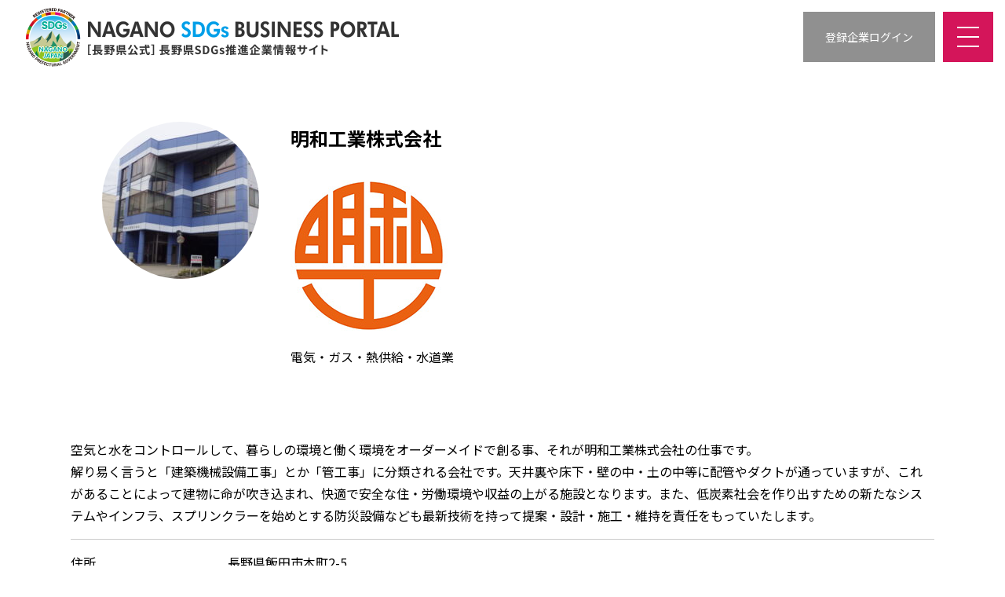

--- FILE ---
content_type: text/html; charset=UTF-8
request_url: https://nagano-sdgs.com/company/1669/profile/
body_size: 9096
content:
<!DOCTYPE html>
<html lang="ja" class="no-js no-svg">
    <head>
<!-- Google Tag Manager -->
<script>(function(w,d,s,l,i){w[l]=w[l]||[];w[l].push({'gtm.start':
new Date().getTime(),event:'gtm.js'});var f=d.getElementsByTagName(s)[0],
j=d.createElement(s),dl=l!='dataLayer'?'&l='+l:'';j.async=true;j.src=
'https://www.googletagmanager.com/gtm.js?id='+i+dl;f.parentNode.insertBefore(j,f);
})(window,document,'script','dataLayer','GTM-TBNJ5G6');</script>
<!-- End Google Tag Manager -->
        <meta charset="UTF-8">
        <link rel="profile" href="http://gmpg.org/xfn/11">
        <meta http-equiv="X-UA-Compatible" content="IE=edge">

        <!-- TITLE -->

        <!-- VIEWPORT -->
        <meta name="viewport" content="width=device-width,initial-scale=1">

        <!-- META -->
        <meta name="description" content="長野県内で、SDGs達成のために具体的なアクションを進める企業等の情報ポータルサイトです。">

        <!-- OGP -->
        <meta property="og:title" content="企業情報 &#8211; 明和工業株式会社 &#8211; NAGANO SDGs BUSINESS PORTAL 長野県公式 長野県SDGs推進企業情報サイト" />
        <meta property="og:url" content="https://nagano-sdgs.com" />
        <meta property="og:site_name" content="NAGANO SDGs BUSINESS PORTAL 長野県公式 長野県SDGs推進企業情報サイト" />
        <meta property="og:description" content="長野県内で、SDGs達成のために具体的なアクションを進める企業等の情報ポータルサイトです。" />
        <meta property="og:image" content="https://nagano-sdgs.com/cms/wp-content/themes/nagano-sdgs.com/images/common/ogp.jpg" />
        <meta property="og:type" content="article" />

        <!-- ICON -->
<meta name="application-name" content="企業情報 &#8211; 明和工業株式会社 &#8211; NAGANO SDGs BUSINESS PORTAL 長野県公式 長野県SDGs推進企業情報サイト"/>
<link rel="icon" type="image/vnd.microsoft.icon" href="https://nagano-sdgs.com/cms/wp-content/themes/nagano-sdgs.com/images/icon/favicon.ico">
<link rel="shortcut icon" type="image/vnd.microsoft.icon" href="https://nagano-sdgs.com/cms/wp-content/themes/nagano-sdgs.com/images/icon/favicon.ico">
<link rel="apple-touch-icon" sizes="180x180" href="https://nagano-sdgs.com/cms/wp-content/themes/nagano-sdgs.com/images/icon/apple-touch-icon-180x180.png">
<meta name="msapplication-square70x70logo" content="https://nagano-sdgs.com/cms/wp-content/themes/nagano-sdgs.com/images/icon/site-tile-70x70.png">
<meta name="msapplication-square150x150logo" content="https://nagano-sdgs.com/cms/wp-content/themes/nagano-sdgs.com/images/icon/site-tile-150x150.png">
<meta name="msapplication-wide310x150logo" content="https://nagano-sdgs.com/cms/wp-content/themes/nagano-sdgs.com/images/icon/site-tile-310x150.png">
<meta name="msapplication-square310x310logo" content="https://nagano-sdgs.com/cms/wp-content/themes/nagano-sdgs.com/images/icon/site-tile-310x310.png">
<meta name="msapplication-TileColor" content="#0078d7">

        <!-- FONT -->
        <link href="https://fonts.googleapis.com/css?family=Noto+Sans+JP:400,700%7CNoto+Serif+JP:400,700&display=swap&subset=japanese" rel="stylesheet">

        <!-- ETC -->
        <meta name="format-detection" content="telephone=no">
<title>企業情報 &#8211; 明和工業株式会社 &#8211; NAGANO SDGs BUSINESS PORTAL 長野県公式 長野県SDGs推進企業情報サイト</title>
<link rel='dns-prefetch' href='//s.w.org' />
		<script type="text/javascript">
			window._wpemojiSettings = {"baseUrl":"https:\/\/s.w.org\/images\/core\/emoji\/13.0.0\/72x72\/","ext":".png","svgUrl":"https:\/\/s.w.org\/images\/core\/emoji\/13.0.0\/svg\/","svgExt":".svg","source":{"concatemoji":"https:\/\/nagano-sdgs.com\/cms\/wp-includes\/js\/wp-emoji-release.min.js?ver=945fa540b2be441020626dbb0b30f25c"}};
			!function(e,a,t){var r,n,o,i,p=a.createElement("canvas"),s=p.getContext&&p.getContext("2d");function c(e,t){var a=String.fromCharCode;s.clearRect(0,0,p.width,p.height),s.fillText(a.apply(this,e),0,0);var r=p.toDataURL();return s.clearRect(0,0,p.width,p.height),s.fillText(a.apply(this,t),0,0),r===p.toDataURL()}function l(e){if(!s||!s.fillText)return!1;switch(s.textBaseline="top",s.font="600 32px Arial",e){case"flag":return!c([127987,65039,8205,9895,65039],[127987,65039,8203,9895,65039])&&(!c([55356,56826,55356,56819],[55356,56826,8203,55356,56819])&&!c([55356,57332,56128,56423,56128,56418,56128,56421,56128,56430,56128,56423,56128,56447],[55356,57332,8203,56128,56423,8203,56128,56418,8203,56128,56421,8203,56128,56430,8203,56128,56423,8203,56128,56447]));case"emoji":return!c([55357,56424,8205,55356,57212],[55357,56424,8203,55356,57212])}return!1}function d(e){var t=a.createElement("script");t.src=e,t.defer=t.type="text/javascript",a.getElementsByTagName("head")[0].appendChild(t)}for(i=Array("flag","emoji"),t.supports={everything:!0,everythingExceptFlag:!0},o=0;o<i.length;o++)t.supports[i[o]]=l(i[o]),t.supports.everything=t.supports.everything&&t.supports[i[o]],"flag"!==i[o]&&(t.supports.everythingExceptFlag=t.supports.everythingExceptFlag&&t.supports[i[o]]);t.supports.everythingExceptFlag=t.supports.everythingExceptFlag&&!t.supports.flag,t.DOMReady=!1,t.readyCallback=function(){t.DOMReady=!0},t.supports.everything||(n=function(){t.readyCallback()},a.addEventListener?(a.addEventListener("DOMContentLoaded",n,!1),e.addEventListener("load",n,!1)):(e.attachEvent("onload",n),a.attachEvent("onreadystatechange",function(){"complete"===a.readyState&&t.readyCallback()})),(r=t.source||{}).concatemoji?d(r.concatemoji):r.wpemoji&&r.twemoji&&(d(r.twemoji),d(r.wpemoji)))}(window,document,window._wpemojiSettings);
		</script>
		<style type="text/css">
img.wp-smiley,
img.emoji {
	display: inline !important;
	border: none !important;
	box-shadow: none !important;
	height: 1em !important;
	width: 1em !important;
	margin: 0 .07em !important;
	vertical-align: -0.1em !important;
	background: none !important;
	padding: 0 !important;
}
</style>
	<link rel='stylesheet' id='wp-block-library-css'  href='https://nagano-sdgs.com/cms/wp-includes/css/dist/block-library/style.min.css' type='text/css' media='all' />
<link rel='stylesheet' id='bp-member-block-css'  href='https://nagano-sdgs.com/cms/wp-content/plugins/buddypress/bp-members/css/blocks/member.min.css?ver=6.3.0' type='text/css' media='all' />
<link rel='stylesheet' id='bp-nouveau-css'  href='https://nagano-sdgs.com/cms/wp-content/themes/nagano-sdgs.com/buddypress/css/buddypress.css?ver=1768372410' type='text/css' media='screen' />
<link rel='stylesheet' id='my_main-css'  href='https://nagano-sdgs.com/cms/wp-content/themes/nagano-sdgs.com/css/main.min.css?ver=1768372410' type='text/css' media='all' />
<link rel='stylesheet' id='my_editor-style-css'  href='https://nagano-sdgs.com/cms/wp-content/themes/nagano-sdgs.com/css/editor-style.css?ver=1768372410' type='text/css' media='all' />
<link rel='stylesheet' id='my-bbp-default-css'  href='https://nagano-sdgs.com/cms/wp-content/themes/nagano-sdgs.com/bbpress/css/bbpress.css?ver=1768372410' type='text/css' media='all' />
<script type='text/javascript' src='https://nagano-sdgs.com/cms/wp-content/themes/nagano-sdgs.com/library/jquery-3.4.1.min.js?ver=1768372410' id='jquery-js'></script>
<script type='text/javascript' src='https://nagano-sdgs.com/cms/wp-content/plugins/buddypress/bp-core/js/widget-members.min.js?ver=6.3.0' id='bp-widget-members-js'></script>
<script type='text/javascript' src='https://nagano-sdgs.com/cms/wp-content/plugins/buddypress/bp-core/js/jquery-query.min.js?ver=6.3.0' id='bp-jquery-query-js'></script>
<script type='text/javascript' src='https://nagano-sdgs.com/cms/wp-content/plugins/buddypress/bp-core/js/vendor/jquery-cookie.min.js?ver=6.3.0' id='bp-jquery-cookie-js'></script>
<script type='text/javascript' src='https://nagano-sdgs.com/cms/wp-content/plugins/buddypress/bp-core/js/vendor/jquery-scroll-to.min.js?ver=6.3.0' id='bp-jquery-scroll-to-js'></script>
<link rel="https://api.w.org/" href="https://nagano-sdgs.com/wp-json/" /><link rel="alternate" type="application/json" href="https://nagano-sdgs.com/wp-json/wp/v2/pages/0" /><link rel="alternate" type="application/json+oembed" href="https://nagano-sdgs.com/wp-json/oembed/1.0/embed?url" />
<link rel="alternate" type="text/xml+oembed" href="https://nagano-sdgs.com/wp-json/oembed/1.0/embed?url&#038;format=xml" />

	<script type="text/javascript">var ajaxurl = 'https://nagano-sdgs.com/cms/wp-admin/admin-ajax.php';</script>

<link rel='canonical' href='https://nagano-sdgs.com/company/1669/profile/' />
    </head>
    <body>
<!-- Google Tag Manager (noscript) -->
<noscript><iframe src="https://www.googletagmanager.com/ns.html?id=GTM-TBNJ5G6"
height="0" width="0" style="display:none;visibility:hidden"></iframe></noscript>
<!-- End Google Tag Manager (noscript) -->
        <div class="p-skiplink"><a href="#l-main">このページの本文へ移動する</a></div>
        <div id="l-canvas" class="l-canvas">
            <header id="l-header" class="l-header">
                <div class="p-block p-block--padding-rl">
                    <p class="p-logo p-logo--default"><a href="https://nagano-sdgs.com"><img src="https://nagano-sdgs.com/cms/wp-content/themes/nagano-sdgs.com/images/common/logo.png" alt="NAGANO SDGs BUSINESS PORTAL 長野県公式 長野県SDGs推進企業情報サイト" /></a></p>
                </div>
            </header><!-- /#l-header -->

<div id="buddypress" class="buddypress-wrap bp-dir-hori-nav">        <main id="l-main">
            <div id="page__comany" class="p-company">
                <section class="p-block p-block--fixed p-block--padding">

    
                        <div class="p-company-header">
                        <div class="column">
                            <div class="column__item">
                                <p class="p-company-header__avatar"><img src="https://nagano-sdgs.com/cms/wp-content/uploads/avatars/1669/63854afa283f0-bpfull.jpg" class="avatar user-1669-avatar avatar-200 photo" width="200" height="200" alt="明和工業株式会社 さんのプロフィール写真" /></p>
                            </div><!-- #item-header-avatar -->
                            <div class="column__item">
                                                                <h1 class="p-company-header__heading">明和工業株式会社</h1>
                                <p class="p-company-header__logo"><img src="https://nagano-sdgs.com/cms/wp-content/uploads/bpxcftr-profile-uploads/1669/image/01401665.jpg" alt="" class="bpxcftr-image" /></p>
                                <p>電気・ガス・熱供給・水道業</p>
                            </div>
                        </div>
                    </div>
        
        


<div class="profile public">



<div class="p-company-profile">

    <p>空気と水をコントロールして、暮らしの環境と働く環境をオーダーメイドで創る事、それが明和工業株式会社の仕事です。<br />
解り易く言うと「建築機械設備工事」とか「管工事」に分類される会社です。天井裏や床下・壁の中・土の中等に配管やダクトが通っていますが、これがあることによって建物に命が吹き込まれ、快適で安全な住・労働環境や収益の上がる施設となります。また、低炭素社会を作り出すための新たなシステムやインフラ、スプリンクラーを始めとする防災設備なども最新技術を持って提案・設計・施工・維持を責任をもっていたします。</p>



<div class="p-company-profile__dl-table">
<dl>
<dt>住所</dt>
<dd>長野県飯田市本町2-5</dd>
</dl>
<dl>
<dt>地域</dt>
<dd>南信州</dd>
</dl>

<dl>
<dt>ホームページ</dt>
<dd><a href="https://meiwakogyo.com" target="_blank">https://meiwakogyo.com</a></dd>
</dl>
<dl>
<dt>主な取組内容</dt>
<dd>

                                        <ul class="p-company-goals">
                                            <li><img src="https://nagano-sdgs.com/cms/wp-content/themes/nagano-sdgs.com/images/icon/goal6.svg" alt="6 安全な水とトイレを世界中に" /></li>
                                            <li><img src="https://nagano-sdgs.com/cms/wp-content/themes/nagano-sdgs.com/images/icon/goal8.svg" alt="8 働きがいも経済成長も" /></li>
                                        </ul>

</dd>
</dl>
</div>



    <h2 class="p-company-profile__heading1">SDGs達成に向けた経営方針等</h2>
    <p>当社は『「みんなの困った！」を解決する会社になる』を企業理念として掲げています。ここで言う「みんな」とは、個人や企業・団体のお客様の事であり、「解決する」は当社の持つ事業である「建築設備」と「除菌設備」の技術をもって対処する事を言います。<br />
SDGsは『「世界の困った！」を解決する道筋』と考える事ができ、当社の向いている方向と重なります。また当社の事業分野と重なる幾つかのゴールについてはSDGsが抱える「困った！」を解決する手伝いが出来るものと考えています。この考え方を社員みんなで共有し、地域にとっても、世界にとってもプラスとなる企業となるべく、ＳＤＧｓ推進します。</p>


    
    <div class="p-company-profile__header">
        <h2 class="p-company-profile__heading1">重点的な取組1</h2>
        <ul class="p-company-profile__type"><li class="p-company-profile__type__icon"><span class="is-environment">環境</span></li></ul>    </div>
    
    <h3 class="p-company-profile__heading2">内容</h3>
    <p>環境負荷の少ない製品・システム・工法を提案・設計・販売・施工により環境負荷低減の実現</p>
    <h3 class="p-company-profile__heading2">2030年に向けた指標</h3>
    <p>2022年度提案（10件）　→　2030年度30%増加</p>
    <h3 class="p-company-profile__heading2">進捗状況</h3>
    <p>特に空調設備機器の最新情報をメーカー等より入手し、省エネルギーの観点よりその建物等に最適な機器を選定・設計して発注・監理者に提案している。が、金銭的な問題より採用されない物件も少なくはないが、建築基準法の改正により少しずつではあるが採用数が増えて来ている様に感じる。<br />
提案数≒20件。</p>

    
    <div class="p-company-profile__header">
        <h2 class="p-company-profile__heading1">重点的な取組2</h2>
        <ul class="p-company-profile__type"><li class="p-company-profile__type__icon"><span class="is-society">社会</span></li></ul>    </div>
    
    <h3 class="p-company-profile__heading2">内容</h3>
    <p>ボランティア活動の実施<br />
・不要玩具・書籍等の収集の収集・整備・寄贈<br />
・地域ボランティア活動への積極参加</p>
    <h3 class="p-company-profile__heading2">2030年に向けた指標</h3>
    <p>・玩具・楽器・書籍等整備後に学校や児童施設等へ寄贈（For the Future of Children　略して　FFC活動）<br />
・いいだ人形劇フェスタ参画<br />
・地域ボランティア活動に1回以上/年参加</p>
    <h3 class="p-company-profile__heading2">進捗状況</h3>
    <p>・FFC活動　『2025春のFFC活動整備の日』実施<br />
　　　　  　『2025秋のFFC活動整備の日』計画・実施予定<br />
　南信州地機器だけでなく、県内他地域や県外にも寄贈<br />
・南信州環境メッセ2025　出展予定<br />
・南信州こどもまつり2025　出展<br />
・いいだ人形劇フェスタ参画</p>

    
    <div class="p-company-profile__header">
        <h2 class="p-company-profile__heading1">重点的な取組3</h2>
        <ul class="p-company-profile__type"><li class="p-company-profile__type__icon"><span class="is-environment">環境</span></li><li class="p-company-profile__type__icon"><span class="is-society">社会</span></li></ul>    </div>
    
    <h3 class="p-company-profile__heading2">内容</h3>
    <p>除菌システム・装置によって、安心して経済活動が可能な地域社会実現<br />
・空間除菌システムの普及<br />
・全身除菌装置の普及</p>
    <h3 class="p-company-profile__heading2">2030年に向けた指標</h3>
    <p>2022年実績→2030年目標<br />
次亜塩素酸水を使った除菌システム：5台→30台<br />
次亜塩素酸水を使った除菌装置：0台→30台</p>
    <h3 class="p-company-profile__heading2">進捗状況</h3>
    <p>『空間除菌システムkumo』『全身除菌装置kiri』の組立拠点『明和工業株式会社　中津川工場』完成。<br />
現在次亜塩素酸水を使った『空間除菌システムkumo』『全身除菌装置kiri』について色々な業種・方面（食品製造業・給食センター・農園芸・畜産他）に説明・資料送付を行い、まずは知名度を上げる事に力を入れているが、補助金等が厳しいためになかなか採用されない。<br />
<br />
AGRIEXPO2026新潟　出展予定</p>

    
    <div class="p-company-profile__header">
        <h2 class="p-company-profile__heading1">重点的な取組4</h2>
        <ul class="p-company-profile__type"><li class="p-company-profile__type__icon"><span class="is-society">社会</span></li><li class="p-company-profile__type__icon"><span class="is-economy">経済</span></li></ul>    </div>
    
    <h3 class="p-company-profile__heading2">内容</h3>
    <p>多様な人材が働きやすい職場環境<br />
・女性技術者の雇用・育成<br />
・≧65歳・障がい者・外国人の雇用<br />
・資格取得推進<br />
・労働時間縮減</p>
    <h3 class="p-company-profile__heading2">2030年に向けた指標</h3>
    <p>・女性技術者数　2022(2名)→2030(4名)<br />
・女性・≧65歳・障がい者・外国雇用人数の合計　2022(5名)→2030年(10名)</p>
    <h3 class="p-company-profile__heading2">進捗状況</h3>
    <p>・現在女性技術者を1名育成中<br />
・10/23よりインドネシア研修生2名入社<br />
　2026増員を検討<br />
・９月に定期健康診断とストレスチェックを実施<br />
・各社員の個人資格取得状況について毎月の技術部会にて確認</p>




    <h2 class="p-company-profile__heading1">独自の取組</h2>
    <p>【建築機械設備工事】<br />
建物が安心・安全であるための設計・施工・管理・保守を行っております。<br />
〇給排水衛生設備工事〇消火設備工事〇浄化槽設備工事〇厨房設備工事〇ガス配管設備工事〇冷暖房換気設備工事〇自動制御設備工事〇上下水道・消火設備申請書類作成と代行〇給排水資材・給排水機器・衛生器具・空調資材・冷暖房機器・換気機器の販売　等<br />
<br />
【CELA水（次亜塩素酸水）の販売とそれを使った除菌装置に関する設計・施工・管理】<br />
空間除菌システム『空霧(kumo)』超音波加湿器と扇風機にてCELA水を室内に拡散する装置。人感センサー・タイマー・湿度センサーにて制御し無駄なく空間除菌を致します。<br />
全身除菌装置『霧竜(KIRI)』特許第6831033号を取得。密封された空間に4ヶ所のノズルからCELA水を噴霧充満させ内部で対流を作り、身体・衣服にまんべんなく付着させ除菌致します。<br />
<br />
【FFC事業（For the Futere of Children)】<br />
皆様より使わなくなった楽器・書籍・文具等を集め、清掃・整備して学校や児童施設に寄贈しております。</p>
    <h2 class="p-company-profile__heading1">具体的な取組</h2>
    <p><a href="https://nagano-sdgs.com/cms/wp-content/uploads/bpxcftr-profile-uploads/1669/file/【更新用】様式第3号（要件2）.pdf" rel="nofollow" class="bpxcftr-file-link">具体的な取り組み</a></p>


<p class="u-align-right u-fs14">最終更新日 2025年09月29日</p></div><!-- #p-company-profile -->
</div><!-- .profile -->


                </section><!-- /.p-block -->
            </div>
        </main>

    
                </section><!-- /.p-block -->
            </div>
        </main></div><!-- #buddypress -->

            <footer id="l-footer" class="l-footer">
                <div class="p-block p-block--fixed--md p-block--padding-rl">
                    <p class="logo"><a href="https://nagano-sdgs.com"><img src="https://nagano-sdgs.com/cms/wp-content/themes/nagano-sdgs.com/images/common/footer-logo.svg" alt="NAGANO SDGs BUSINESS PORTAL 長野県公式 長野県SDGs推進企業情報サイト" /></a></p>
                    <p class="contact">産業労働部産業政策課</p>
                    
                    <div class="navi">
                        <ul class="navi__items">
                            <li class="navi__items__item"><a href="https://nagano-sdgs.com/about">長野県SDGs推進企業登録制度とは</a></li>
                            <li class="navi__items__item"><a href="https://nagano-sdgs.com/interview">事例紹介</a></li>
                            <li class="navi__items__item"><a href="https://nagano-sdgs.com/column">コラム</a></li>
                            <li class="navi__items__item"><a href="https://nagano-sdgs.com/company">登録企業検索</a></li>
                            <li class="navi__items__item"><a href="https://nagano-sdgs.com/news">お知らせ</a></li>
                            <li class="navi__items__item"><a href="https://nagano-sdgs.com/login/">登録企業ログイン</a></li>
                        </ul>
                    </div>
                    <div class="copyright">&#169; NAGANO SDGs BUSINESS PORTAL 長野県公式 長野県SDGs推進企業情報サイト All Rights Reserved.</div>
                </div>
            </footer>
        </div><!-- /.l-canvas -->
                    
        <!-- Page Loader -->
        <div id="js-loader" class="p-loader">
            <div class="p-loader__frame"><div class="p-loader__shape"></div></div>
        </div>

        <!-- Back To Top -->
        <p id="js-back-to-top"><a href="#l-canvas" class="js-smooth-scroll p-back-to-top">ページの先頭へ</a></p>

        <!-- Drawer -->
        <div id="js-drawer-overlay" class="p-drawer-overlay"></div>
        <div class="p-drawer-trigger">
            <div class="column">
                <div class="column__item">
                    <div class="login"><a href="https://nagano-sdgs.com/login/">登録企業ログイン</a></div>
                </div>
                <div class="column__item">
                    <div class="bars" id="js-drawer-trigger">
                        <span class="bar"></span><span class="bar"></span><span class="bar"></span>
                    </div>
                </div>
            </div>
        </div>
            
        <div id="js-drawer-content" class="p-drawer-content">
            <div class="p-drawer-content__inner">
                <ul class="p-drawer-content__navi">
                    <li class="p-drawer-content__navi__item"><a href="https://nagano-sdgs.com">ホーム</a></li>
                    <li class="p-drawer-content__navi__item"><a href="https://nagano-sdgs.com/about">長野県SDGs推進企業登録制度とは</a></li>
                    <li class="p-drawer-content__navi__item"><a href="https://nagano-sdgs.com/interview">事例紹介</a></li>
                    <li class="p-drawer-content__navi__item"><a href="https://nagano-sdgs.com/column">コラム</a></li>
                    <li class="p-drawer-content__navi__item"><a href="https://nagano-sdgs.com/company">登録企業検索</a></li>
                </ul>
                <p class="register"><a href="https://nagano-sdgs.com/login/">登録企業ログイン</a></p>
            </div>
        </div>

<link rel="stylesheet" href="https://nagano-sdgs.com/cms/wp-content/themes/nagano-sdgs.com/library/slick/slick.css">
<script src="https://nagano-sdgs.com/cms/wp-content/themes/nagano-sdgs.com/library/slick/slick.min.js" defer="defer"></script>

<script src="https://nagano-sdgs.com/cms/wp-content/themes/nagano-sdgs.com/library/jquery.rwdImageMaps.js" defer="defer"></script>
<script src="https://nagano-sdgs.com/cms/wp-content/themes/nagano-sdgs.com/library/jquery.matchHeight.js" defer="defer"></script>
<script src="https://nagano-sdgs.com/cms/wp-content/themes/nagano-sdgs.com/library/lazyload/lazyload.min.js"></script>
<script src="https://nagano-sdgs.com/cms/wp-content/themes/nagano-sdgs.com/library/js.cookie.js" defer="defer"></script>
<script type='text/javascript' src='https://nagano-sdgs.com/cms/wp-content/plugins/bbpress/templates/default/js/editor.min.js?ver=2.6.5' id='bbpress-editor-js'></script>
<script type='text/javascript' src='https://nagano-sdgs.com/cms/wp-content/plugins/buddypress/bp-core/js/vendor/moment-js/moment.min.js?ver=6.3.0' id='bp-moment-js'></script>
<script type='text/javascript' src='https://nagano-sdgs.com/cms/wp-content/plugins/buddypress/bp-core/js/vendor/moment-js/locale/ja.min.js?ver=6.3.0' id='bp-moment-locale-js'></script>
<script type='text/javascript' src='https://nagano-sdgs.com/cms/wp-content/plugins/buddypress/bp-core/js/vendor/livestamp.min.js?ver=6.3.0' id='bp-livestamp-js'></script>
<script type='text/javascript' id='bp-livestamp-js-after'>
jQuery(function() {
	moment.locale( 'ja.min' );
});
</script>
<script type='text/javascript' id='bp-nouveau-js-extra'>
/* <![CDATA[ */
var BP_Nouveau = {"ajaxurl":"https:\/\/nagano-sdgs.com\/cms\/wp-admin\/admin-ajax.php","confirm":"\u672c\u5f53\u306b\u5b9f\u884c\u3057\u307e\u3059\u304b ?","show_x_comments":"%d\u4ef6\u306e\u30b3\u30e1\u30f3\u30c8\u3092\u3059\u3079\u3066\u8868\u793a","unsaved_changes":"\u4f01\u696d\u60c5\u5831\u306b\u4fdd\u5b58\u3055\u308c\u3066\u3044\u306a\u5909\u66f4\u304c\u3042\u308a\u307e\u3059\u3002\u3053\u306e\u30da\u30fc\u30b8\u304b\u3089\u79fb\u52d5\u3059\u308b\u3068\u3001\u5909\u66f4\u304c\u3059\u3079\u3066\u5931\u308f\u308c\u307e\u3059\u3002","object_nav_parent":"#buddypress","objects":{"1":"members","4":"xprofile","6":"messages","7":"settings","8":"notifications"},"nonces":{"members":"a92f9f975e","xprofile":"209e741bff","messages":"c7503c7d94","settings":"5c86980370","notifications":"f216f8cf37"}};
/* ]]> */
</script>
<script type='text/javascript' src='https://nagano-sdgs.com/cms/wp-content/plugins/buddypress/bp-templates/bp-nouveau/js/buddypress-nouveau.min.js?ver=6.3.0' id='bp-nouveau-js'></script>
<script type='text/javascript' src='https://nagano-sdgs.com/cms/wp-content/themes/nagano-sdgs.com/js/bundle-main.min.js?ver=1768372410' id='my_bundle-main-js'></script>
<script type='text/javascript' src='https://nagano-sdgs.com/cms/wp-includes/js/wp-embed.min.js' id='wp-embed-js'></script>
<script>
        $('.bbp-body > ul > li').each(function() {
            var _this = this;
            var toggle_button = $('<div class="bbp-threaded-replies-toggle">返信を見る</div>');
            var toggle_target = $('> .bbp-threaded-replies', _this);
            
            toggle_button.click(function() {
                $(this).toggleClass('active');
		        toggle_target.slideToggle();
                return false;
            });
            
            if(toggle_target.length > 0) {
                $('>.reply', _this).after(toggle_button);
            }
        });

</script>
    </body>
</html>


--- FILE ---
content_type: text/css
request_url: https://nagano-sdgs.com/cms/wp-content/themes/nagano-sdgs.com/buddypress/css/buddypress.css?ver=1768372410
body_size: 18809
content:
/*--------------------------------------------------------------
Hello, this is the BuddyPress Nouveau stylesheet.

@version 4.0.0

----------------------------------------------------------------
>>> TABLE OF CONTENTS:
----------------------------------------------------------------
1.0 - BP Generic, Typography & Imagery

2.0 - Navigation - General
	2.1 - Navs - Object Nav / Sub Nav (item-list-tabs)
	2.2 - Pagination

3.0 - BP Lists / Loops Generic & filters
	3.1 - Activity Loop
		3.1.1 Whats New Activity
		3.1.2 - Activity Entries
		3.1.3 - Activity Comments
	3.2 - Blogs Loop
	3.3 - Groups Loop
	3.4 - Members Loop

4.0 - Directories - Members, Groups, Blogs, Register, Activation
	4.1 - Groups Creation Steps Screens
5.0 - Single Item screens: User Account & Single Group Screens
	5.1 - Item Headers: Global
		5.1.1 - item-header: Groups
		5.1.2 - item-header: User Accounts
	5.2 - Item Body: Global
		5.2.1 - item-body: Groups
			5.2.1.1 - Management settings screens
			5.2.1.2 - Group Members list
			5.2.1.3 - Group Invite list
			5.2.1.4 - Group Activity
		5.2.2 - item-body: User Accounts
			5.2.2.1 - classes, pag, filters
			5.2.2.2 - Extended Profiles
			5.2.2.3 - Groups
			5.2.2.4 - friends
			5.2.2.5 - Private Messaging Threads
			5.2.2.6 - Settings

6.0 - Forms  -  General
	6.1 - Dir Search

7.0 - Tables -  General

8.0 - Classes - Messages, Ajax, Widgets, Buttons, Tooltips

9.0 - Layout Classes.
--------------------------------------------------------------*/
/**
*-------------------------------------------------------------------------------
* @section 1.0 - BP Generic, Typography & Imagery
*-------------------------------------------------------------------------------
*/
/*
body #buddypress * a {
	box-shadow: none;
	text-decoration: none;
}

body #buddypress div,
body #buddypress dl,
body #buddypress li {
	border-radius: 2px;
	background-clip: padding-box;
}

body #buddypress div,
body #buddypress dl,
body #buddypress li,
body #buddypress textarea,
body #buddypress select,
body #buddypress input[type="search"],
body #buddypress input[type="submit"],
body #buddypress input[type="reset"] {
	border-radius: 2px;
	background-clip: padding-box;
}

body #buddypress #item-body blockquote,
body #buddypress .bp-lists blockquote {
	margin-left: 0;
}

body #buddypress .bp-list .action {
	box-sizing: border-box;
}

@media screen and (min-width: 46.8em) {
	body.buddypress .entry-header,
	body.buddypress .site-content .entry-header,
	body.buddypress .entry-content {
		max-width: none;
	}
	body.buddypress .entry-header {
		float: none;
	}
	body.buddypress .entry-content {
		float: none;
	}
	body.buddypress .site-content {
		padding-top: 2.5em;
	}
	body.buddypress #page #primary {
		max-width: none;
	}
	body.buddypress #page #primary .entry-header,
	body.buddypress #page #primary .entry-content {
		float: none;
		width: auto;
	}
}

body.buddypress .buddypress-wrap h1,
body.buddypress .buddypress-wrap h2,
body.buddypress .buddypress-wrap h3,
body.buddypress .buddypress-wrap h4,
body.buddypress .buddypress-wrap h5,
body.buddypress .buddypress-wrap h6 {
	clear: none;
	margin: 1em 0;
	padding: 0;
}

body.buddypress .buddypress-wrap h2:before {
	display: none;
}
*/

/* Ensure .bp-wrap encloses it's children */
/*
.bp-wrap:before,
.bp-wrap:after {
	content: " ";
	display: table;
}

.bp-wrap:after {
	clear: both;
}

.buddypress-wrap.round-avatars .avatar {
	border-radius: 50%;
}

body.buddypress article.page > .entry-header {
	margin-bottom: 2em;
	padding: 0;
}

body.buddypress article.page > .entry-header .entry-title {
	font-size: 28px;
	font-weight: inherit;
	color: #767676;
}

@media screen and (min-width: 46.8em) {
	body.buddypress article.page > .entry-header .entry-title {
		font-size: 34px;
	}
}

.buddypress-wrap dt.section-title {
	font-size: 18px;
}

@media screen and (min-width: 46.8em) {
	.buddypress-wrap dt.section-title {
		font-size: 22px;
	}
}

.buddypress-wrap .bp-label-text,
.buddypress-wrap .message-threads {
	font-size: 13px;
}

@media screen and (min-width: 46.8em) {
	.buddypress-wrap .bp-label-text,
	.buddypress-wrap .message-threads {
		font-size: 16px;
	}
}

.buddypress-wrap .activity-header {
	font-size: 13px;
}

@media screen and (min-width: 769px) {
	.buddypress-wrap .activity-header {
		font-size: 16px;
	}
}

.buddypress-wrap .activity-inner {
	font-size: 15px;
}

@media screen and (min-width: 769px) {
	.buddypress-wrap .activity-inner {
		font-size: 18px;
	}
}

.buddypress-wrap #whats-new-post-in {
	font-size: 16px;
}

.buddypress-wrap .mini .activity-header,
.buddypress-wrap .acomment-meta {
	font-size: 16px;
}

.buddypress-wrap .dir-component-filters #activity-filter-by {
	font-size: 13px;
}

@media screen and (min-width: 769px) {
	.buddypress-wrap .dir-component-filters #activity-filter-by {
		font-size: 16px;
	}
}
 
.buddypress-wrap .notifications-options-nav  {
    margin-bottom:15px;
}





.buddypress-wrap .bp-tables-user th {
	font-size: 13px;
}

@media screen and (min-width: 769px) {
	.buddypress-wrap .bp-tables-user th {
		font-size: 16px;
	}
}

.buddypress-wrap .bp-tables-user td {
	font-size: 12px;
}

@media screen and (min-width: 769px) {
	.buddypress-wrap .bp-tables-user td {
		font-size: 14px;
	}
}

.buddypress-wrap .profile-fields th {
	font-size: 15px;
}

@media screen and (min-width: 769px) {
	.buddypress-wrap .profile-fields th {
		font-size: 18px;
	}
}

.buddypress-wrap .profile-fields td {
	font-size: 13px;
}

@media screen and (min-width: 769px) {
	.buddypress-wrap .profile-fields td {
		font-size: 16px;
	}
}

.buddypress-wrap #notification-select {
	font-size: 12px;
}

@media screen and (min-width: 769px) {
	.buddypress-wrap #notification-select {
		font-size: 14px;
	}
}
*/

/**
*-------------------------------------------------------------------------------
* @section 2.0 - Navigation - General
*-------------------------------------------------------------------------------
*/
/**
*----------------------------------------------------------
* @section 2.1 - Navs Object Nav / Sub Nav (bp-list)
*
* The main navigational elements for all BP screens
*----------------------------------------------------------
*/
/*
.bp-navs {
	background: transparent;
	clear: both;
	overflow: hidden;
}

.bp-navs ul {
	margin: 0;
	padding: 0;
}

.bp-navs ul li {
	list-style: none;
	margin: 0;
}

.bp-navs ul li.last select {
	max-width: 185px;
}

.bp-navs ul li a,
.bp-navs ul li span {
	border: 0;
	display: block;
	padding: 5px 10px;
	text-decoration: none;
}

.bp-navs ul li .count {
	background: #eaeaea;
	border: 1px solid #ccc;
	border-radius: 50%;
	color: #555;
	display: inline;
	font-size: 12px;
	margin-left: 2px;
	padding: 3px 6px;
	text-align: center;
	vertical-align: middle;
}

.bp-navs ul li.selected a,
.bp-navs ul li.current a {
	color: #333;
	opacity: 1;
}

.bp-navs.bp-invites-filters ul li a, .bp-navs.bp-messages-filters ul li a {
	border: 1px solid #ccc;
	display: inline-block;
}

.main-navs.dir-navs {
	margin-bottom: 20px;
}

.buddypress-wrap .bp-navs li.selected a .count,
.buddypress-wrap .bp-navs li.current a .count,
.buddypress-wrap .bp-navs li a:hover a .count {
	background-color: #ccc;
}

.buddypress-wrap .bp-navs li:not(.current) a:focus,
.buddypress-wrap .bp-navs li:not(.current) a:hover,
.buddypress-wrap .bp-navs li:not(.selected) a:focus,
.buddypress-wrap .bp-navs li:not(.selected) a:hover {
	background: #ccc;
	color: #333;
}

.buddypress-wrap .bp-navs li.selected a,
.buddypress-wrap .bp-navs li.selected a:focus,
.buddypress-wrap .bp-navs li.selected a:hover,
.buddypress-wrap .bp-navs li.current a,
.buddypress-wrap .bp-navs li.current a:focus,
.buddypress-wrap .bp-navs li.current a:hover {
	background: #555;
	color: #fafafa;
}

@media screen and (min-width: 769px) {
	.buddypress-wrap .main-navs:not(.dir-navs) li.selected a,
	.buddypress-wrap .main-navs:not(.dir-navs) li.current a {
		background: #fff;
		color: #333;
		font-weight: 600;
	}
	.buddypress-wrap .main-navs.vertical li.selected a,
	.buddypress-wrap .main-navs.vertical li.current a {
		background: #555;
		color: #fafafa;
		text-decoration: none;
	}
	.buddypress-wrap.bp-dir-hori-nav:not(.bp-vertical-navs) nav:not(.tabbed-links) {
		border-bottom: 1px solid #eee;
		border-top: 1px solid #eee;
		box-shadow: 0 2px 12px 0 #fafafa;
	}
}

.buddypress-wrap .bp-subnavs li.selected a,
.buddypress-wrap .bp-subnavs li.current a {
	background: #fff;
	color: #333;
	font-weight: 600;
}

@media screen and (max-width: 768px) {
	.buddypress-wrap:not(.bp-single-vert-nav) .bp-navs li {
		background: #eaeaea;
	}
}

.buddypress-wrap:not(.bp-single-vert-nav) .main-navs > ul > li > a {
	padding: 0.5em calc(0.5em + 2px);
}

.buddypress-wrap:not(.bp-single-vert-nav) .user-subnav#subsubnav,
.buddypress-wrap:not(.bp-single-vert-nav) .group-subnav#subsubnav {
	background: none;
}

.buddypress-wrap .bp-subnavs,
.buddypress-wrap ul.subnav {
	width: 100%;
}

.buddypress-wrap .bp-subnavs {
	margin: 10px 0;
	overflow: hidden;
}

.buddypress-wrap .bp-subnavs ul li {
	margin-top: 0;
}

.buddypress-wrap .bp-subnavs ul li.selected :focus,
.buddypress-wrap .bp-subnavs ul li.selected :hover, .buddypress-wrap .bp-subnavs ul li.current :focus,
.buddypress-wrap .bp-subnavs ul li.current :hover {
	background: none;
	color: #333;
}

.buddypress-wrap ul.subnav {
	width: auto;
}

.buddypress-wrap .bp-navs.bp-invites-nav#subnav ul li.last,
.buddypress-wrap .bp-navs.bp-invites-filters#subsubnav ul li.last,
.buddypress-wrap .bp-navs.bp-messages-filters#subsubnav ul li.last {
	margin-top: 0;
}

@media screen and (max-width: 768px) {
	.buddypress-wrap .single-screen-navs {
		border: 1px solid #eee;
	}
	.buddypress-wrap .single-screen-navs li {
		border-bottom: 1px solid #eee;
	}
	.buddypress-wrap .single-screen-navs li:last-child {
		border-bottom: none;
	}
	.buddypress-wrap .bp-subnavs li a {
		font-size: 14px;
	}
	.buddypress-wrap .bp-subnavs li.selected a,
	.buddypress-wrap .bp-subnavs li.selected a:focus,
	.buddypress-wrap .bp-subnavs li.selected a:hover, .buddypress-wrap .bp-subnavs li.current a,
	.buddypress-wrap .bp-subnavs li.current a:focus,
	.buddypress-wrap .bp-subnavs li.current a:hover {
		background: #555;
		color: #fff;
	}
}

.buddypress_object_nav .bp-navs li.selected a .count,
.buddypress_object_nav .bp-navs li.current a .count,
.buddypress-wrap .bp-navs li.selected a .count,
.buddypress-wrap .bp-navs li.current a .count {
	background-color: #fff;
}

.buddypress_object_nav .bp-navs li.dynamic a .count,
.buddypress_object_nav .bp-navs li.dynamic.selected a .count,
.buddypress_object_nav .bp-navs li.dynamic.current a .count,
.buddypress-wrap .bp-navs li.dynamic a .count,
.buddypress-wrap .bp-navs li.dynamic.selected a .count,
.buddypress-wrap .bp-navs li.dynamic.current a .count {
	background-color: #5087e5;
	border: 0;
	color: #fafafa;
}

.buddypress_object_nav .bp-navs li.dynamic a:hover .count,
.buddypress-wrap .bp-navs li.dynamic a:hover .count {
	background-color: #5087e5;
	border: 0;
	color: #fff;
}

.buddypress_object_nav .bp-navs li a .count:empty,
.buddypress-wrap .bp-navs li a .count:empty {
	display: none;
}

.buddypress_object_nav .bp-navs.group-create-links ul li:not(.current),
.buddypress-wrap .bp-navs.group-create-links ul li:not(.current) {
	color: #767676;
}

.buddypress_object_nav .bp-navs.group-create-links ul li:not(.current) a,
.buddypress-wrap .bp-navs.group-create-links ul li:not(.current) a {
	color: #767676;
}

.buddypress_object_nav .bp-navs.group-create-links ul li:not(.current) a:focus, .buddypress_object_nav .bp-navs.group-create-links ul li:not(.current) a:hover,
.buddypress-wrap .bp-navs.group-create-links ul li:not(.current) a:focus,
.buddypress-wrap .bp-navs.group-create-links ul li:not(.current) a:hover {
	background: none;
	color: #333;
}

.buddypress_object_nav .bp-navs.group-create-links ul li:not(.current) a[disabled]:focus, .buddypress_object_nav .bp-navs.group-create-links ul li:not(.current) a[disabled]:hover,
.buddypress-wrap .bp-navs.group-create-links ul li:not(.current) a[disabled]:focus,
.buddypress-wrap .bp-navs.group-create-links ul li:not(.current) a[disabled]:hover {
	color: #767676;
}

.buddypress_object_nav .bp-navs.group-create-links ul li.current a,
.buddypress-wrap .bp-navs.group-create-links ul li.current a {
	text-align: center;
}

@media screen and (min-width: 769px) {
	.buddypress-wrap .bp-navs li {
		float: left;
	}
	.buddypress-wrap .subnav {
		float: left;
	}
	.buddypress-wrap ul.subnav {
		width: auto;
	}
	.buddypress-wrap #subsubnav .activity-search {
		float: left;
	}
	.buddypress-wrap #subsubnav .filter {
		float: right;
	}
}

.buddypress_object_nav .bp-navs li a .count {
	display: inline-block;
	float: right;
}

@media screen and (min-width: 769px) {
	.bp-dir-vert-nav .bp-navs.dir-navs {
		background: none;
	}
	.bp-dir-vert-nav .bp-navs.dir-navs a .count {
		float: right;
	}
}
*/

@media screen and (min-width: 769px) {
	.buddypress-wrap .tabbed-links ul,
	.buddypress-wrap .tabbed-links ol {
		border-bottom: 1px solid #ccc;
		float: none;
		margin: 20px 0 10px;
	}
	.buddypress-wrap .tabbed-links ul:before, .buddypress-wrap .tabbed-links ul:after,
	.buddypress-wrap .tabbed-links ol:before,
	.buddypress-wrap .tabbed-links ol:after {
		content: " ";
		display: block;
	}
	.buddypress-wrap .tabbed-links ul:after,
	.buddypress-wrap .tabbed-links ol:after {
		clear: both;
	}
	.buddypress-wrap .tabbed-links ul li,
	.buddypress-wrap .tabbed-links ol li {
		float: left;
		list-style: none;
		margin: 0 10px 0 0;
	}
	.buddypress-wrap .tabbed-links ul li a,
	.buddypress-wrap .tabbed-links ul li span:not(.count),
	.buddypress-wrap .tabbed-links ol li a,
	.buddypress-wrap .tabbed-links ol li span:not(.count) {
		background: none;
		border: none;
		display: block;
		padding: 4px 10px;
	}
	.buddypress-wrap .tabbed-links ul li a:focus,
	.buddypress-wrap .tabbed-links ul li a:hover,
	.buddypress-wrap .tabbed-links ol li a:focus,
	.buddypress-wrap .tabbed-links ol li a:hover {
		background: none;
	}
	.buddypress-wrap .tabbed-links ul li:not(.current),
	.buddypress-wrap .tabbed-links ol li:not(.current) {
		margin-bottom: 2px;
	}
	.buddypress-wrap .tabbed-links ul li.current,
	.buddypress-wrap .tabbed-links ol li.current {
		border-color: #ccc #ccc #fff;
		border-style: solid;
		border-top-left-radius: 4px;
		border-top-right-radius: 4px;
		border-width: 1px;
		margin-bottom: -1px;
		padding: 0 0.5em 1px;
	}
	.buddypress-wrap .tabbed-links ul li.current a,
	.buddypress-wrap .tabbed-links ol li.current a {
		background: none;
		color: #333;
	}
	.buddypress-wrap .bp-subnavs.tabbed-links > ul {
		margin-top: 0;
	}
	.buddypress-wrap .bp-navs.tabbed-links {
		background: none;
		margin-top: 2px;
	}
	.buddypress-wrap .bp-navs.tabbed-links ul li a {
		border-right: 0;
		font-size: inherit;
	}
	.buddypress-wrap .bp-navs.tabbed-links ul li.last {
		float: right;
		margin: 0;
	}
	.buddypress-wrap .bp-navs.tabbed-links ul li.last a {
		margin-top: -0.5em;
	}
	.buddypress-wrap .bp-navs.tabbed-links ul li a,
	.buddypress-wrap .bp-navs.tabbed-links ul li a:focus,
	.buddypress-wrap .bp-navs.tabbed-links ul li a:hover,
	.buddypress-wrap .bp-navs.tabbed-links ul li.current a,
	.buddypress-wrap .bp-navs.tabbed-links ul li.current a:focus,
	.buddypress-wrap .bp-navs.tabbed-links ul li.current a:hover {
		background: none;
		border: 0;
	}
	.buddypress-wrap .bp-navs.tabbed-links ul li a:active,
	.buddypress-wrap .bp-navs.tabbed-links ul li.current a:active {
		outline: none;
	}
}

.buddypress-wrap .dir-component-filters .filter label {
	display: inline;
}

.buddypress-wrap .subnav-filters:before,
.buddypress-wrap .subnav-filters:after {
	content: " ";
	display: table;
}

.buddypress-wrap .subnav-filters:after {
	clear: both;
}

.buddypress-wrap .subnav-filters {
	background: none;
	list-style: none;
	margin: 15px 0 0;
	padding: 0;
}

.buddypress-wrap .subnav-filters div {
	margin: 0;
}

.buddypress-wrap .subnav-filters > ul {
	float: left;
	list-style: none;
}

.buddypress-wrap .subnav-filters.bp-messages-filters ul {
	width: 100%;
}

/*
.buddypress-wrap .subnav-filters.bp-messages-filters .messages-search {
	margin-bottom: 1em;
}

@media screen and (min-width: 769px) {
	.buddypress-wrap .subnav-filters.bp-messages-filters .messages-search {
		margin-bottom: 0;
	}
}
*/

.buddypress-wrap .subnav-filters div {
	float: none;
}

.buddypress-wrap .subnav-filters div select,
.buddypress-wrap .subnav-filters div input[type="search"] {
	font-size: 16px;
}

/*
.buddypress-wrap .subnav-filters div button.nouveau-search-submit {
	padding: 5px 0.8em 6px;
}

.buddypress-wrap .subnav-filters div button#user_messages_search_submit {
	padding: 7px 0.8em;
}
*/

.buddypress-wrap .subnav-filters .component-filters {
	margin-top: 10px;
}

.buddypress-wrap .subnav-filters .feed {
	margin-right: 15px;
}

.buddypress-wrap .subnav-filters .last.filter label {
	display: inline;
}

/* bulk actions */
.bp-messages-filters {
    margin-bottom:15px;
}

.bp-messages-filters ul {
    list-style:none;
    margin:0;
    padding:0;
}

.bp-messages-filters ul::before,
.bp-messages-filters ul::after {
    content: " ";
    display: table;
}

.bp-messages-filters ul::after {
    clear: both;
}

.bp-messages-filters li {
}

.bp-messages-filters li.user-messages-search {
    display:block;
    text-align:right;
    margin-bottom:15px;
}

.bp-messages-filters li.user-messages-bulk-actions {
    display:inline-block;
    width:50%;
    float:left;
}

.bp-messages-filters li.user-messages-bulk-actions .select-wrap {
    width:auto;
    display:inline-block;
}

.bp-messages-filters li.user-messages-bulk-actions .bp-button-wrap {
    width:auto;
    display:inline-block;
}

.bp-messages-filters li.user-messages-bulk-actions .select-wrap select {
    width:auto;
    vertical-align:middle;
    padding:4px 0;
    border: 1px solid #d6d6d6;
}

.bp-messages-filters li.user-messages-bulk-actions .bp-button-wrap button {
    width:auto;
    vertical-align:middle;
}

.bp-messages-filters li.filter {
    display:inline-block;
    width:50%;
    text-align:right;
}



.buddypress-wrap .subnav-filters .user-messages-bulk-actions {
    list-style:none;
}

.buddypress-wrap .subnav-filters .user-messages-bulk-actions > div{
    display:flex;
}

.buddypress-wrap .subnav-filters .user-messages-bulk-actions {
}

.buddypress-wrap .subnav-filters .user-messages-bulk-actions {
}

.buddypress-wrap .subnav-filters .user-messages-bulk-actions {
}

.buddypress-wrap .subnav-filters .user-messages-bulk-actions .filter {
    display:flex;
}


/*
.buddypress-wrap .subnav-filters .user-messages-bulk-actions .bulk-actions-wrap:before,
.buddypress-wrap .subnav-filters .user-messages-bulk-actions .bulk-actions-wrap:after {
	content: " ";
	display: table;
}

.buddypress-wrap .subnav-filters .user-messages-bulk-actions .bulk-actions-wrap:after {
	clear: both;
}

.buddypress-wrap .subnav-filters .user-messages-bulk-actions .bulk-actions-wrap.bp-show {
	display: inline-block;
}

.buddypress-wrap .subnav-filters .user-messages-bulk-actions .bulk-actions-wrap.bp-hide {
	display: none;
}

.buddypress-wrap .subnav-filters .user-messages-bulk-actions .select-wrap {
	border: 0;
}

.buddypress-wrap .subnav-filters .user-messages-bulk-actions .select-wrap:focus,
.buddypress-wrap .subnav-filters .user-messages-bulk-actions .select-wrap:hover {
	outline: 1px solid #d6d6d6;
}

.buddypress-wrap .subnav-filters .user-messages-bulk-actions .bulk-actions {
	float: left;
}

.buddypress-wrap .subnav-filters .user-messages-bulk-actions label {
	display: inline-block;
	font-weight: 300;
	margin-right: 25px;
	padding: 5px 0;
}

.buddypress-wrap .subnav-filters .user-messages-bulk-actions div select {
	-webkit-appearance: textfield;
}

.buddypress-wrap .subnav-filters .user-messages-bulk-actions .bulk-apply {
	border: 0;
	border-radius: 0;
	font-weight: 400;
	line-height: 1.8;
	margin: 0 0 0 10px;
	padding: 3px 5px;
	text-align: center;
	text-transform: none;
	width: auto;
}

.buddypress-wrap .subnav-filters .user-messages-bulk-actions .bulk-apply span {
	vertical-align: middle;
}

@media screen and (min-width: 32em) {
	.buddypress-wrap .subnav-filters li {
		margin-bottom: 0;
	}
	.buddypress-wrap .subnav-filters .subnav-search,
	.buddypress-wrap .subnav-filters .subnav-search form,
	.buddypress-wrap .subnav-filters .feed,
	.buddypress-wrap .subnav-filters .bp-search,
	.buddypress-wrap .subnav-filters .dir-search,
	.buddypress-wrap .subnav-filters .user-messages-bulk-actions,
	.buddypress-wrap .subnav-filters .user-messages-search,
	.buddypress-wrap .subnav-filters .group-invites-search,
	.buddypress-wrap .subnav-filters .group-act-search {
		float: left;
	}
	.buddypress-wrap .subnav-filters .last,
	.buddypress-wrap .subnav-filters .component-filters {
		float: right;
		margin-top: 0;
		width: auto;
	}
	.buddypress-wrap .subnav-filters .last select,
	.buddypress-wrap .subnav-filters .component-filters select {
		max-width: 250px;
	}
	.buddypress-wrap .subnav-filters .user-messages-search {
		float: right;
	}
}

.buddypress-wrap .notifications-options-nav input#notification-bulk-manage {
	border: 0;
	border-radius: 0;
	line-height: 1.6;
}

.buddypress-wrap .group-subnav-filters .group-invites-search {
	margin-bottom: 1em;
}

.buddypress-wrap .group-subnav-filters .last {
	text-align: center;
}
*/

/**
*----------------------------------------------------------
* @section 2.2 - Pagination
*----------------------------------------------------------
*/
/*
.buddypress-wrap .bp-pagination {
	background: transparent;
	border: 0;
	color: #767676;
	float: left;
	font-size: small;
	margin: 0;
	padding: 0.5em 0;
	position: relative;
	width: 100%;
}

.buddypress-wrap .bp-pagination .pag-count {
	float: left;
}

.buddypress-wrap .bp-pagination .bp-pagination-links {
	float: right;
	margin-right: 10px;
}

.buddypress-wrap .bp-pagination .bp-pagination-links span,
.buddypress-wrap .bp-pagination .bp-pagination-links a {
	font-size: small;
	padding: 0 5px;
}

.buddypress-wrap .bp-pagination .bp-pagination-links a:focus,
.buddypress-wrap .bp-pagination .bp-pagination-links a:hover {
	opacity: 1;
}

.buddypress-wrap .bp-pagination p {
	margin: 0;
}
    */


.buddypress-wrap .bp-pagination {
    display:flex;
    justify-content:space-between;
    flex-wrap:wrap;
    margin-bottom:10px;
    text-align:center;
}

.buddypress-wrap .bp-pagination .pag-count {
	font-size: 14px;
}

.buddypress-wrap .bp-pagination .bp-pagination-links .pag-data {
    display:inline-flex;
    justify-content:space-between;
    flex-wrap:wrap;
}

.buddypress-wrap .bp-pagination .bp-pagination-links .pag-data a,
.buddypress-wrap .bp-pagination .bp-pagination-links .pag-data span {
	display: block;
	font-size: 14px;
	line-height: 14px;
	padding: 8px 10px;
    margin-right:5px;
	border: 1px solid #efefef;
	border-radius: 0;
	background: transparent;
	color: inherit;
	text-decoration: none;
    transition:.3s all;
}

.buddypress-wrap .bp-pagination .bp-pagination-links .pag-data a:hover,
.buddypress-wrap .bp-pagination .bp-pagination-links .pag-data span.current {
	background: #27a0ec;
    color:#fff;
}

/**
*-------------------------------------------------------------------------------
* @section 3.0 - BP Lists / Loops Generic
*-------------------------------------------------------------------------------
*/
.bp-list:before,
.bp-list:after {
	content: " ";
	display: table;
}

.bp-list:after {
	clear: both;
}

.bp-list {
	box-sizing: border-box;
	border-top: 1px solid #eaeaea;
	clear: both;
	list-style: none;
	margin: 20px 0;
	padding: 0.5em 0;
	width: 100%;
}

.bp-list li:before,
.bp-list li:after {
	content: " ";
	display: table;
}

.bp-list li:after {
	clear: both;
}

.bp-list > li {
	border-bottom: 1px solid #eaeaea;
}

.bp-list li {
	list-style: none;
	margin: 10px 0;
	padding: 0.5em 0;
	position: relative;
}

.bp-list li .item-avatar {
	text-align: center;
}

.bp-list li .item-avatar img.avatar {
	display: inline-block;
	width: auto;
	height: auto;
}

.bp-list li .item .item-avatar,
.bp-list li .item .list-title,
.bp-list li .item .item-meta,
.bp-list li .item .group-details {
	text-align: center;
}

.bp-list li .item .list-title {
	clear: none;
	font-size: 22px;
	font-weight: 400;
	line-height: 1.1;
	margin: 0 auto;
}

@media screen and (min-width: 769px) {
	.bp-list li .item .list-title {
		font-size: 26px;
	}
}

.bp-list li .meta,
.bp-list li .item-meta {
	color: #737373;
	font-size: 12px;
	margin-bottom: 10px;
	margin-top: 10px;
}

.bp-list li .last-post {
	text-align: center;
}

.bp-list li .action {
	margin: 0;
	text-align: center;
}

.bp-list li .action .generic-button {
	display: inline-block;
	font-size: 12px;
	margin: 0 10px 0 0;
}

.bp-list li .action div.generic-button {
	margin: 10px 0;
}

@media screen and (min-width: 769px) {
	.bp-list li .item-avatar {
		float: left;
		margin-right: 5%;
	}
	.bp-list li .item {
		margin: 0;
		overflow: hidden;
	}
	.bp-list li .item .item-block {
		float: left;
		margin-right: 2%;
		width: 50%;
	}
	.bp-list li .item .list-title,
	.bp-list li .item .item-meta {
		float: left;
		text-align: left;
	}
	.bp-list li .item .group-details,
	.bp-list li .item .last-post {
		text-align: left;
	}
	.bp-list li .group-desc,
	.bp-list li .user-update,
	.bp-list li .last-post {
		clear: none;
		overflow: hidden;
		width: auto;
	}
	.bp-list li .action {
		clear: left;
		padding: 0;
		text-align: left;
	}
	.bp-list li .action li.generic-button {
		margin-right: 0;
	}
	.bp-list li .action div.generic-button {
		margin: 0 0 10px;
	}
	.bp-list li .generic-button {
		display: block;
		margin: 0 0 5px 0;
	}
}

@media screen and (min-width: 32em) {
	#activity-stream {
		clear: both;
		padding-top: 1em;
	}
}

.activity-list.bp-list {
	background: #fafafa;
	border: 1px solid #eee;
}

.activity-list.bp-list .activity-item {
	background: #fff;
	border: 1px solid #b7b7b7;
	box-shadow: 0 0 6px #d2d2d2;
	margin: 20px 0;
}

.activity-list.bp-list li:first-child {
	margin-top: 0;
}

.friends-list {
	list-style-type: none;
}

.friends-request-list .item-title,
.membership-requests-list .item-title {
	text-align: center;
}

@media screen and (min-width: 769px) {
	.friends-request-list li,
	.membership-requests-list li {
		display: -moz-flex;
		display: -ms-flex;
		display: -o-flex;
		display: flex;
		-o-flex-flow: row nowrap;
		flex-flow: row nowrap;
	}
	.friends-request-list li .item,
	.membership-requests-list li .item {
		-moz-flex: 1 1 auto;
		-o-flex: 1 1 auto;
		flex: 1 1 auto;
	}
	.friends-request-list li .action,
	.membership-requests-list li .action {
		text-align: right;
	}
	.friends-request-list li .item-title,
	.membership-requests-list li .item-title {
		font-size: 22px;
		text-align: left;
	}
	.friends-request-list li .item-title h3,
	.membership-requests-list li .item-title h3 {
		margin: 0;
	}
}

#notifications-user-list {
	clear: both;
}

@media screen and (min-width: 769px) {
	body:not(.logged-in) .bp-list .item {
		margin-right: 0;
	}
}

.activity-permalink .item-list,
.activity-permalink .item-list li.activity-item {
	border: 0;
}

/**
*----------------------------------------------------------
* @section 3.1 - Activity Loop
*----------------------------------------------------------
*/
/**
*-----------------------------------------------------
* @section 3.1.1 - Activity Whats New
*-----------------------------------------------------
*/
.activity-update-form {
	padding: 10px 10px 0;
}

.item-body .activity-update-form .activity-form {
	margin: 0;
	padding: 0;
}

.activity-update-form {
	border: 1px solid #ccc;
	box-shadow: inset 0 0 6px #eee;
	margin: 15px 0;
}

.activity-update-form #whats-new-avatar {
	margin: 10px 0;
	text-align: center;
}

.activity-update-form #whats-new-avatar img {
	box-shadow: none;
	display: inline-block;
	height: auto;
	width: auto;
}

.activity-update-form #whats-new-content {
	padding: 0 0 20px 0;
}

.activity-update-form #whats-new-textarea textarea {
	background: #fff;
	box-sizing: border-box;
	color: #333;
	font-family: inherit;
	font-size: medium;
	height: 2.2em;
	line-height: 1.4;
	padding: 6px;
	width: 100%;
}

.activity-update-form #whats-new-textarea textarea:focus {
	box-shadow: 0 0 6px 0 #d6d6d6;
}

.activity-update-form #whats-new-post-in-box {
	margin: 10px 0;
}

.activity-update-form #whats-new-post-in-box #whats-new-post-in-box-items {
	list-style: none;
	margin: 10px 0;
	padding-left: 0;
}

.activity-update-form #whats-new-post-in-box #whats-new-post-in-box-items li {
	margin-bottom: 10px;
}

.activity-update-form #whats-new-post-in-box #whats-new-post-in-box-items button.bp-remove-item {
	margin-left: 10px;
	height: auto;
}

.activity-update-form #whats-new-post-in-box #whats-new-post-in-box-items #activity-autocomplete {
	padding: 0.3em;
	width: 100%;
}

.activity-update-form #whats-new-post-in-box #whats-new-post-in-box-items .bp-activity-object {
	display: flex;
	align-items: center;
	padding: 0.2em;
}

.activity-update-form #whats-new-post-in-box #whats-new-post-in-box-items .bp-activity-object .avatar {
	width: 30px;
	height: 30px;
}

.activity-update-form #whats-new-post-in-box #whats-new-post-in-box-items .bp-activity-object span {
	padding-left: 10px;
	vertical-align: middle;
}

.activity-update-form #whats-new-post-in-box #whats-new-post-in-box-items .bp-activity-object:focus, .activity-update-form #whats-new-post-in-box #whats-new-post-in-box-items .bp-activity-object:hover {
	background: #eaeaea;
	cursor: pointer;
}

.activity-update-form #whats-new-post-in-box #whats-new-post-in-box-items .bp-activity-object.selected {
	border: 1px solid #d6d6d6;
}

.activity-update-form #whats-new-submit {
	margin: 15px 0 10px;
}

.activity-update-form #whats-new-submit input {
	font-size: 14px;
	line-height: inherit;
	margin-bottom: 10px;
	margin-right: 10px;
	padding: 0.2em 0;
	text-align: center;
	width: 100%;
}

@media screen and (min-width: 769px) {
	.activity-update-form #whats-new-avatar {
		display: block;
		float: left;
		margin: 0;
	}
	.activity-update-form #whats-new-content,
	.activity-update-form #whats-new-post-in-box,
	.activity-update-form #whats-new-submit {
		margin-left: 55px;
	}
	.activity-update-form #whats-new-submit input {
		margin-bottom: 0;
		margin-right: 10px;
		width: 8em;
	}
}

/**
*-----------------------------------------------------
* @section 3.1.2 - Activity Entries
*-----------------------------------------------------
*/
.activity-list {
	padding: 0.5em;
}

.activity-list .activity-item:before,
.activity-list .activity-item:after {
	content: " ";
	display: table;
}

.activity-list .activity-item:after {
	clear: both;
}

.activity-list .activity-item {
	list-style: none;
	padding: 1em;
}

.activity-list .activity-item.has-comments {
	padding-bottom: 1em;
}

.activity-list .activity-item div.item-avatar {
	margin: 0 auto;
	text-align: center;
	width: auto;
}

.activity-list .activity-item div.item-avatar img {
	height: auto;
	max-width: 40%;
}

@media screen and (min-width: 769px) {
	.activity-list .activity-item div.item-avatar {
		margin: 0 2% 0 0;
		text-align: left;
		width: 15%;
	}
	.activity-list .activity-item div.item-avatar img {
		max-width: 80%;
	}
}

.activity-list .activity-item.mini {
	font-size: 13px;
	position: relative;
}

.activity-list .activity-item.mini .activity-avatar {
	margin-left: 0;
	text-align: center;
	width: auto;
}

.activity-list .activity-item.mini .activity-avatar img.avatar,
.activity-list .activity-item.mini .activity-avatar img.FB_profile_pic {
	/* stylelint-disable-line selector-class-pattern */
	max-width: 15%;
}

@media screen and (min-width: 769px) {
	.activity-list .activity-item.mini .activity-avatar {
		margin-left: 15px;
		text-align: left;
		width: 15%;
	}
	.activity-list .activity-item.mini .activity-avatar img.avatar,
	.activity-list .activity-item.mini .activity-avatar img.FB_profile_pic {
		/* stylelint-disable-line selector-class-pattern */
		max-width: 60%;
	}
}

.activity-list .activity-item.new_forum_post .activity-inner, .activity-list .activity-item.new_forum_topic .activity-inner {
	border-left: 2px solid #eaeaea;
	margin-left: 10px;
	padding-left: 1em;
}

.activity-list .activity-item.newest_mentions_activity, .activity-list .activity-item.newest_friends_activity, .activity-list .activity-item.newest_groups_activity, .activity-list .activity-item.newest_blogs_activity {
	background: rgba(31, 179, 221, 0.1);
}

.activity-list .activity-item .activity-inreplyto {
	color: #767676;
	font-size: 13px;
}

.activity-list .activity-item .activity-inreplyto > p {
	display: inline;
	margin: 0;
}

.activity-list .activity-item .activity-inreplyto blockquote,
.activity-list .activity-item .activity-inreplyto .activity-inner {
	background: none;
	border: 0;
	display: inline;
	margin: 0;
	overflow: hidden;
	padding: 0;
}

.activity-list .activity-item .activity-header {
	margin: 0 auto;
	width: 80%;
}

.activity-list .activity-item .activity-header a,
.activity-list .activity-item .activity-header img {
	display: inline;
}

.activity-list .activity-item .activity-header .avatar {
	display: inline-block;
	margin: 0 5px;
	vertical-align: text-top;
	width: 20px;
	height: 20px;
}

.activity-list .activity-item .activity-header .time-since {
	font-size: 14px;
	color: #767676;
	text-decoration: none;
}

.activity-list .activity-item .activity-header .time-since:hover {
	color: #767676;
	cursor: pointer;
	text-decoration: underline;
}

.activity-list .activity-item .activity-content .activity-header,
.activity-list .activity-item .activity-content .comment-header {
	color: #767676;
	margin-bottom: 10px;
}

.activity-list .activity-item .activity-content .activity-inner,
.activity-list .activity-item .activity-content blockquote {
	background: #fafafa;
	margin: 15px 0 10px;
	overflow: hidden;
	padding: 1em;
}

.activity-list .activity-item .activity-content p {
	margin: 0;
}

.activity-list .activity-item .activity-inner p {
	word-wrap: break-word;
}

.activity-list .activity-item .activity-read-more {
	margin-left: 1em;
	white-space: nowrap;
}

.activity-list .activity-item ul.activity-meta {
	margin: 0;
	padding-left: 0;
}

.activity-list .activity-item ul.activity-meta li {
	border: 0;
	display: inline-block;
}

.activity-list .activity-item .activity-meta.action {
	border: 1px solid transparent;
	background: #fafafa;
	padding: 2px;
	position: relative;
	text-align: left;
}

.activity-list .activity-item .activity-meta.action div.generic-button {
	margin: 0;
}

.activity-list .activity-item .activity-meta.action .button {
	background: transparent;
	color: #555;
}

.activity-list .activity-item .activity-meta.action a {
	padding: 4px 8px;
}

.activity-list .activity-item .activity-meta.action .button:focus,
.activity-list .activity-item .activity-meta.action .button:hover {
	background: none;
}

.activity-list .activity-item .activity-meta.action .button:before,
.activity-list .activity-item .activity-meta.action .icons:before {
	font-family: dashicons;
	font-size: 18px;
	vertical-align: middle;
}

.activity-list .activity-item .activity-meta.action .acomment-reply.button:before {
	content: "\f101";
}

.activity-list .activity-item .activity-meta.action .view:before {
	content: "\f125";
}

.activity-list .activity-item .activity-meta.action .fav:before {
	content: "\f154";
}

.activity-list .activity-item .activity-meta.action .unfav:before {
	content: "\f155";
}

.activity-list .activity-item .activity-meta.action .delete-activity:before {
	content: "\f153";
}

.activity-list .activity-item .activity-meta.action .delete-activity:hover {
	color: #800;
}

.activity-list .activity-item .activity-meta.action .button {
	border: 0;
	box-shadow: none;
}

.activity-list .activity-item .activity-meta.action .button span {
	background: none;
	color: #555;
	font-weight: 700;
}

@media screen and (min-width: 769px) {
	.activity-list.bp-list {
		padding: 30px;
	}
	.activity-list .activity-item .activity-content {
		margin: 0;
		position: relative;
	}
	.activity-list .activity-item .activity-content:after {
		clear: both;
		content: "";
		display: table;
	}
	.activity-list .activity-item .activity-header {
		margin: 0 15px 0 0;
		width: auto;
	}
}

.buddypress-wrap .activity-list .load-more,
.buddypress-wrap .activity-list .load-newest {
	background: #fafafa;
	border: 1px solid #eee;
	font-size: 110%;
	margin: 15px 0;
	padding: 0;
	text-align: center;
}

.buddypress-wrap .activity-list .load-more a,
.buddypress-wrap .activity-list .load-newest a {
	color: #555;
	display: block;
	padding: 0.5em 0;
}

.buddypress-wrap .activity-list .load-more a:focus, .buddypress-wrap .activity-list .load-more a:hover,
.buddypress-wrap .activity-list .load-newest a:focus,
.buddypress-wrap .activity-list .load-newest a:hover {
	background: #fff;
	color: #333;
}

.buddypress-wrap .activity-list .load-more:focus, .buddypress-wrap .activity-list .load-more:hover,
.buddypress-wrap .activity-list .load-newest:focus,
.buddypress-wrap .activity-list .load-newest:hover {
	border-color: #e1e1e1;
	box-shadow: 0 0 6px 0 #eaeaea;
}

body.activity-permalink .activity-list li {
	border-width: 1px;
	padding: 1em 0 0 0;
}

body.activity-permalink .activity-list li:first-child {
	padding-top: 0;
}

body.activity-permalink .activity-list li.has-comments {
	padding-bottom: 0;
}

body.activity-permalink .activity-list .activity-avatar {
	width: auto;
}

body.activity-permalink .activity-list .activity-avatar a {
	display: block;
}

body.activity-permalink .activity-list .activity-avatar img {
	max-width: 100%;
	background-color: #eaeaea;
}

body.activity-permalink .activity-list .activity-content {
	border: 0;
	font-size: 100%;
	line-height: 1.5;
	padding: 0;
}

body.activity-permalink .activity-list .activity-content .activity-header {
	margin: 0;
	padding: 0.5em 0 0 0;
	text-align: center;
	width: 100%;
}

body.activity-permalink .activity-list .activity-content .activity-inner,
body.activity-permalink .activity-list .activity-content blockquote {
	margin-left: 0;
	margin-top: 10px;
}

body.activity-permalink .activity-list .activity-meta {
	margin: 10px 0 10px;
}

body.activity-permalink .activity-list .activity-comments {
	margin-bottom: 10px;
}

@media screen and (min-width: 769px) {
	body.activity-permalink .activity-list .activity-avatar {
		left: -20px;
		margin-right: 0;
		position: relative;
		top: -20px;
	}
	body.activity-permalink .activity-list .activity-avatar img {
		box-shadow: 0 0 0 8px #fff;
	}
	body.activity-permalink .activity-list .activity-content {
		margin-right: 10px;
	}
	body.activity-permalink .activity-list .activity-content .activity-header p {
		text-align: left;
	}
}

/**
*-----------------------------------------------------
* @section 3.1.3 - Activity Comments
*-----------------------------------------------------
*/
.buddypress-wrap .activity-comments {
	clear: both;
	margin: 0 5%;
	overflow: hidden;
	position: relative;
	width: auto;
}

.buddypress-wrap .activity-comments ul {
	clear: both;
	list-style: none;
	margin: 15px 0 0;
	padding: 0;
}

.buddypress-wrap .activity-comments ul li {
	border-top: 1px solid #eee;
	border-bottom: 0;
	padding: 1em 0 0;
}

.buddypress-wrap .activity-comments ul li ul {
	margin-left: 5%;
}

.buddypress-wrap .activity-comments ul li:first-child {
	border-top: 0;
}

.buddypress-wrap .activity-comments ul li:last-child {
	margin-bottom: 0;
}

.buddypress-wrap .activity-comments div.acomment-avatar {
	width: auto;
}

.buddypress-wrap .activity-comments div.acomment-avatar img {
	border-width: 1px;
	float: left;
	height: 25px;
	max-width: none;
	width: 25px;
}

.buddypress-wrap .activity-comments .acomment-meta,
.buddypress-wrap .activity-comments .acomment-content p {
	font-size: 14px;
}

.buddypress-wrap .activity-comments .acomment-meta {
	color: #555;
	overflow: hidden;
	padding-left: 2%;
}

.buddypress-wrap .activity-comments .acomment-content {
	border-left: 1px solid #ccc;
	margin: 15px 0 0 10%;
	padding: 0.5em 1em;
}

.buddypress-wrap .activity-comments .acomment-content p {
	margin-bottom: 0.5em;
}

.buddypress-wrap .activity-comments .acomment-options {
	float: left;
	margin: 10px 0 10px 20px;
}

.buddypress-wrap .activity-comments .acomment-options a {
	color: #767676;
	font-size: 14px;
}

.buddypress-wrap .activity-comments .acomment-options a:focus, .buddypress-wrap .activity-comments .acomment-options a:hover {
	color: inherit;
}

.buddypress-wrap .activity-comments .activity-meta.action {
	background: none;
	margin-top: 10px;
}

.buddypress-wrap .activity-comments .activity-meta.action button {
	font-size: 14px;
	font-weight: 400;
	text-transform: none;
}

.buddypress-wrap .activity-comments .show-all button {
	font-size: 14px;
	text-decoration: underline;
	padding-left: 0.5em;
}

.buddypress-wrap .activity-comments .show-all button span {
	text-decoration: none;
}

.buddypress-wrap .activity-comments .show-all button:hover span, .buddypress-wrap .activity-comments .show-all button:focus span {
	color: #5087e5;
}

.buddypress-wrap .mini .activity-comments {
	clear: both;
	margin-top: 0;
}

body.activity-permalink .activity-comments {
	background: none;
	width: auto;
}

body.activity-permalink .activity-comments > ul {
	padding: 0 0.5em 0 1em;
}

body.activity-permalink .activity-comments ul li > ul {
	margin-top: 10px;
}

form.ac-form {
	display: none;
	padding: 1em;
}

form.ac-form .ac-reply-avatar {
	float: left;
}

form.ac-form .ac-reply-avatar img {
	border: 1px solid #eee;
}

form.ac-form .ac-reply-content {
	color: #767676;
	padding-left: 1em;
}

form.ac-form .ac-reply-content a {
	text-decoration: none;
}

form.ac-form .ac-reply-content .ac-textarea {
	margin-bottom: 15px;
	padding: 0 0.5em;
	overflow: hidden;
}

form.ac-form .ac-reply-content .ac-textarea textarea {
	background: transparent;
	box-shadow: none;
	color: #555;
	font-family: inherit;
	font-size: 100%;
	height: 60px;
	margin: 0;
	outline: none;
	padding: 0.5em;
	width: 100%;
}

form.ac-form .ac-reply-content .ac-textarea textarea:focus {
	box-shadow: 0 0 6px #d6d6d6;
}

form.ac-form .ac-reply-content input {
	margin-top: 10px;
}

.activity-comments li form.ac-form {
	clear: both;
	margin-right: 15px;
}

.activity-comments form.root {
	margin-left: 0;
}

/**
*----------------------------------------------------------
* @section 3.2 - Blogs Loop
*----------------------------------------------------------
*/
@media screen and (min-width: 769px) {
	.buddypress-wrap .blogs-list li .item-block {
		float: none;
		width: auto;
	}
	.buddypress-wrap .blogs-list li .item-meta {
		clear: left;
		float: none;
	}
}

@media screen and (min-width: 769px) {
	.buddypress-wrap .bp-dir-vert-nav .blogs-list .list-title {
		width: auto;
	}
}

/**
*----------------------------------------------------------
* @section 3.2 - Groups Loop
*----------------------------------------------------------
*/
.buddypress-wrap .groups-list li .list-title {
	text-align: center;
}

.buddypress-wrap .groups-list li .group-details {
	clear: left;
}

.buddypress-wrap .groups-list li .group-desc {
	border: 1px solid #eaeaea;
	border-radius: 10px;
	background-clip: padding-box;
	font-size: 13px;
	color: #737373;
	font-style: italic;
	margin: 10px auto 0;
	padding: 1em;
}

@media screen and (min-width: 769px) {
	.buddypress-wrap .groups-list li .group-desc {
		font-size: 16px;
	}
}

.buddypress-wrap .groups-list li p {
	margin: 0 0 0.5em;
}

@media screen and (min-width: 769px) {
	.buddypress-wrap .groups-list li .item {
		margin-right: 0;
	}
	.buddypress-wrap .groups-list li .list-title,
	.buddypress-wrap .groups-list li .item-meta {
		text-align: left;
		width: auto;
	}
	.buddypress-wrap .groups-list li .item-meta {
		margin-bottom: 20px;
	}
	.buddypress-wrap .groups-list li .last-activity {
		clear: left;
		margin-top: -20px;
	}
}

.buddypress-wrap .groups-list li.group-no-avatar div.group-desc {
	margin-left: 0;
}

.buddypress-wrap .mygroups .groups-list.grid .wrap {
	min-height: 450px;
	padding-bottom: 0;
}

@media screen and (min-width: 769px) {
	.buddypress-wrap .groups-list.grid.three .group-desc, .buddypress-wrap .groups-list.grid.four .group-desc {
		font-size: 14px;
	}
}

@media screen and (min-width: 769px) {
	.buddypress .bp-vertical-navs .groups-list .item-avatar {
		margin-right: 3%;
		width: 15%;
	}
}

/**
*----------------------------------------------------------
* @section 3.2 - Members Loop
*----------------------------------------------------------
*/
.buddypress-wrap .members-list li .member-name {
	margin-bottom: 10px;
}

.buddypress-wrap .members-list li .item-extra-content {
	clear: both;
	font-size: 14px;
}

.buddypress-wrap .members-list li .user-update {
	border: 1px solid #eaeaea;
	border-radius: 10px;
	background-clip: padding-box;
	color: #737373;
	font-style: italic;
	font-size: 13px;
	margin: 15px auto;
	padding: 1em;
}

@media screen and (min-width: 769px) {
	.buddypress-wrap .members-list li .user-update {
		font-size: 16px;
	}
}

.buddypress-wrap .members-list li .user-update .activity-read-more {
	display: block;
	font-size: 12px;
	font-style: normal;
	margin-top: 10px;
	padding-left: 2px;
}

@media screen and (min-width: 769px) {
	.buddypress-wrap .members-list li .last-activity {
		clear: left;
		margin-top: -10px;
	}
}

@media screen and (min-width: 769px) {
	.buddypress-wrap .members-group-list li .joined {
		clear: left;
		float: none;
	}
}

@media screen and (min-width: 32em) {
	body:not(.logged-in) .members-list .user-update {
		width: 96%;
	}
}

/**
*-------------------------------------------------------------------------------
* @section 4.0 - Directories
*-------------------------------------------------------------------------------
*/
.register-page .register-section {
	box-sizing: border-box;
}

.register-page .signup-form {
	margin-top: 20px;
}

.register-page .signup-form .default-profile input {
	margin-bottom: 20px;
}

.register-page .signup-form label,
.register-page .signup-form legend {
	margin: 10px 0 0;
}

.register-page .signup-form .editfield {
	margin: 15px 0;
}

.register-page .signup-form .editfield fieldset {
	border: 0;
	padding: 0;
}

.register-page .signup-form .editfield fieldset legend {
	margin: 0 0 5px;
	text-indent: 0;
}

.register-page .signup-form .editfield .field-visibility-settings {
	padding: 0.5em;
}

.register-page .signup-form .editfield .field-visibility-settings fieldset {
	margin: 0 0 10px;
}

.register-page .signup-form #signup-avatar img {
	margin: 0 15px 10px 0;
}

.register-page .signup-form .wp-pwd button {
	vertical-align: middle;
}

.register-page .signup-form #pass1,
.register-page .signup-form #pass1-text,
.register-page .signup-form #pass-strength-result {
	width: 10em;
}

.register-page .signup-form #pass1 {
	display: inline-block;
	margin-bottom: inherit;
}

.register-page .signup-form #pass1-text,
.register-page .signup-form .pw-weak {
	display: none;
}

.register-page .signup-form .show-password #pass1-text {
	display: inline-block;
	margin-bottom: inherit;
}

.register-page .signup-form .show-password #pass1 {
	display: none;
}

.register-page .signup-form .description.indicator-hint {
	font-size: 14px;
}

.register-page .signup-form #submit:disabled {
	color: #767676;
	opacity: 0.4;
}

.register-page .signup-form .password-entry,
.register-page .signup-form .password-entry-confirm {
	border: 1px solid #eee;
}

/*
body.buddypress.register.js .user-pass2-wrap {
	display: none;
}

body.buddypress.register.no-js .wp-hide-pw {
	display: none;
}
*/

@media screen and (min-width: 769px) {
	.buddypress-wrap .register-page .layout-wrap {
		display: flex;
		flex-flow: row wrap;
		justify-content: space-around;
	}
	.buddypress-wrap .register-page .layout-wrap .default-profile {
		flex: 1;
		padding-right: 2em;
	}
	.buddypress-wrap .register-page .layout-wrap .blog-details {
		flex: 1;
		padding-left: 2em;
	}
	.buddypress-wrap .register-page .submit {
		clear: both;
	}
}

@media screen and (min-width: 769px) {
	.buddypress-wrap.extended-default-reg .register-page .default-profile {
		min-width: 14em;
		flex: 1;
		padding-right: 1em;
	}
	.buddypress-wrap.extended-default-reg .register-page .extended-profile {
		flex: 2;
		padding-left: 1em;
	}
	.buddypress-wrap.extended-default-reg .register-page .blog-details {
		flex: 1 100%;
	}
}

/**
*----------------------------------------------------------
* @section 4.1 - Groups Creation Steps
*----------------------------------------------------------
*/
#group-create-body {
	padding: 0.5em;
}

#group-create-body .creation-step-name {
	text-align: center;
}

#group-create-body img.avatar {
	width: auto;
	height: auto;
}

#group-create-body .avatar-nav-items {
	margin-top: 15px;
}

/**
*-------------------------------------------------------------------------------
* @section 5.0 - Single Item screens: Groups, Users
*-------------------------------------------------------------------------------
*/
/**
*-----------------------------------------------------------
* @subsection 5.1 - Item Header Global
*-----------------------------------------------------------
*/
.single-headers:before,
.single-headers:after {
	content: " ";
	display: table;
}

.single-headers:after {
	clear: both;
}

.single-headers {
	margin-bottom: 15px;
}

.single-headers #item-header-avatar a {
	display: block;
	text-align: center;
}

.single-headers #item-header-avatar a img {
	float: none;
	width: auto;
	height: auto;
}

.single-headers div#item-header-content {
	float: none;
}

@media screen and (min-width: 769px) {
	.single-headers #item-header-avatar a {
		text-align: left;
	}
	.single-headers #item-header-avatar a img {
		float: left;
	}
	.single-headers #item-header-content {
		padding-left: 2em;
	}
}

.single-headers .group-status,
.single-headers .activity {
	display: inline;
}

.single-headers .group-status {
	font-size: 18px;
	color: #333;
	padding-right: 1em;
}

.single-headers .activity {
	display: inline-block;
	font-size: 12px;
	padding: 0;
}

.single-headers div#message p,
.single-headers #sitewide-notice p {
	background-color: #ffd;
	border: 1px solid #cb2;
	color: #440;
	font-weight: 400;
	margin-top: 3px;
	text-decoration: none;
}

.single-headers h2 {
	line-height: 1.2;
	margin: 0 0 5px;
}

.single-headers h2 a {
	color: #767676;
	text-decoration: none;
}

.single-headers h2 span.highlight {
	display: inline-block;
	font-size: 60%;
	font-weight: 400;
	line-height: 1.7;
	vertical-align: middle;
}

.single-headers h2 span.highlight span {
	background: #a1dcfa;
	color: #fff;
	cursor: pointer;
	font-size: 80%;
	font-weight: 700;
	margin-bottom: 2px;
	padding: 1px 4px;
	position: relative;
	right: -2px;
	top: -2px;
	vertical-align: middle;
}

.single-headers img.avatar {
	float: left;
	margin: 0 15px 19px 0;
}

.single-headers .item-meta {
	color: #767676;
	font-size: 14px;
	margin: 15px 0 5px;
	padding-bottom: 0.5em;
}

.single-headers ul {
	margin-bottom: 15px;
}

.single-headers ul li {
	float: right;
	list-style: none;
}

.single-headers div.generic-button {
	text-align: center;
}

.single-headers li.generic-button {
	display: inline-block;
	text-align: center;
}

@media screen and (min-width: 769px) {
	.single-headers div.generic-button,
	.single-headers a.button,
	.single-headers li.generic-button {
		float: left;
	}
}

.single-headers div.generic-button,
.single-headers a.button {
	margin: 10px 10px 0 0;
}

.single-headers li.generic-button {
	margin: 2px 10px;
}

.single-headers li.generic-button:first-child {
	margin-left: 0;
}

.single-headers div#message.info {
	line-height: 0.8;
}

body.no-js .single-item-header .js-self-profile-button {
	display: none;
}

/*
* Default required cover image rules
*/
#cover-image-container {
	position: relative;
}

#header-cover-image {
	background-color: #c5c5c5;
	background-position: center top;
	background-repeat: no-repeat;
	background-size: cover;
	border: 0;
	display: block;
	left: 0;
	margin: 0;
	padding: 0;
	position: absolute;
	top: 0;
	width: 100%;
	z-index: 1;
}

#item-header-cover-image {
	position: relative;
	z-index: 2;
}

#item-header-cover-image #item-header-avatar {
	padding: 0 1em;
}

/*
* end cover image block
*/
/**
*-----------------------------------------------------
* @subsection 5.1.1 - item-header Groups
*
* Group Specific Item Header
*-----------------------------------------------------
*/
.groups-header .bp-group-type-list {
	margin: 0;
}

.groups-header .bp-feedback {
	clear: both;
}

.groups-header .group-item-actions {
	float: left;
	margin: 0 0 15px 15px;
	padding-top: 0;
	width: 100%;
}

.groups-header .moderators-lists {
	margin-top: 0;
}

.groups-header .moderators-lists .moderators-title {
	font-size: 14px;
}

.groups-header .moderators-lists .user-list {
	margin: 0 0 5px;
}

.groups-header .moderators-lists .user-list ul:after {
	clear: both;
	content: "";
	display: table;
}

.groups-header .moderators-lists .user-list li {
	display: inline-block;
	float: none;
	margin-left: 4px;
	padding: 4px;
}

.groups-header .moderators-lists img.avatar {
	box-shadow: none;
	float: none;
	height: 30px;
	margin: 0;
	max-width: 100%;
	width: 30px;
}

@media screen and (min-width: 769px) {
	.groups-header div#item-header-content {
		float: left;
		margin-left: 10%;
		text-align: left;
		padding-top: 15px;
		width: 42%;
	}
	.groups-header .group-item-actions {
		float: right;
		margin: 0 0 15px 15px;
		text-align: right;
		width: 20%;
	}
	.groups-header .groups-meta {
		clear: both;
	}
}

.groups-header .desc-wrap {
	background: #eaeaea;
	border: 1px solid #d6d6d6;
	margin: 0 0 15px;
	padding: 1em;
	text-align: center;
}

.groups-header .desc-wrap .group-description {
	background: #fafafa;
	box-shadow: inset 0 0 9px #ccc;
	padding: 1em;
	text-align: left;
}

.groups-header .desc-wrap .group-description p {
	margin: 0;
	padding: 0;
}

/**
*-----------------------------------------------------
* @subsection 5.1.2 - Item Header User Accounts
*
* User Accounts Specific Item Header
*-----------------------------------------------------
*/
.bp-user .users-header .user-nicename {
	margin-bottom: 5px;
}

.bp-user .member-header-actions {
	overflow: hidden;
}

.bp-user .member-header-actions * > * {
	display: block;
}

/**
*-----------------------------------------------------------
* @subsection 5.2 - Item Body: Global
*-----------------------------------------------------------
*/
.buddypress-wrap .item-body {
	margin: 20px 0;
}

.buddypress-wrap .item-body .screen-heading {
	font-size: 20px;
	font-weight: 400;
}

.buddypress-wrap .item-body .button-tabs {
	margin: 30px 0 15px;
	list-style: none;
}

.buddypress-wrap.bp-single-vert-nav .bp-list:not(.grid) .item-entry {
	padding-left: 0.5em;
}

/**
*----------------------------------------------------
* @subsection 5.2.1 - Item Body Groups
*
* Groups specific item body rules -  screens
*----------------------------------------------------
*/
.single-item.group-members .item-body .filters:not(.no-subnav) {
	border-top: 5px solid #eaeaea;
	padding-top: 1em;
}

.single-item.group-members .item-body .filters {
	margin-top: 0;
}

/**
*-----------------------------------------
* @subsection 5.2.1.1 - Management Settings Screens
*-----------------------------------------
*/
.buddypress-wrap .group-status-type ul {
	margin: 0 0 20px 20px;
}

.groups-manage-members-list {
	padding: 0.5em 0;
}

.groups-manage-members-list dd {
	margin: 0;
	padding: 1em 0;
}

.groups-manage-members-list .section-title {
	background: #eaeaea;
	padding-left: 0.3em;
}

.groups-manage-members-list ul {
	list-style: none;
	margin-bottom: 0;
}

.groups-manage-members-list ul li {
	border-bottom: 1px solid #eee;
	margin-bottom: 10px;
	padding: 0.5em 0.3em 0.3em;
}

.groups-manage-members-list ul li:only-child,
.groups-manage-members-list ul li:last-child {
	border-bottom: 0;
}

.groups-manage-members-list ul li:nth-child(even) {
	background: #fafafa;
}

.groups-manage-members-list ul li.banned-user {
	background: #fad3d3;
}

.groups-manage-members-list ul .member-name {
	margin-bottom: 0;
	text-align: center;
}

.groups-manage-members-list ul img {
	display: block;
	margin: 0 auto;
	width: 20%;
}

@media screen and (min-width: 32em) {
	.groups-manage-members-list ul .member-name {
		text-align: left;
	}
	.groups-manage-members-list ul img {
		display: inline;
		width: 50px;
	}
}

.groups-manage-members-list ul .members-manage-buttons:before,
.groups-manage-members-list ul .members-manage-buttons:after {
	content: " ";
	display: table;
}

.groups-manage-members-list ul .members-manage-buttons:after {
	clear: both;
}

.groups-manage-members-list ul .members-manage-buttons {
	margin: 15px 0 5px;
}

.groups-manage-members-list ul .members-manage-buttons a.button {
	color: #767676;
	display: block;
	font-size: 13px;
}

@media screen and (min-width: 767px) {
	.groups-manage-members-list ul .members-manage-buttons a.button {
		display: inline-block;
	}
}

.groups-manage-members-list ul .members-manage-buttons.text-links-list {
	margin-bottom: 0;
}

@media screen and (max-width: 768px) {
	.groups-manage-members-list ul .members-manage-buttons.text-links-list a.button {
		background: #fafafa;
		border: 1px solid #eee;
		display: block;
		margin-bottom: 10px;
	}
}

.groups-manage-members-list ul .action:not(.text-links-list) a.button {
	font-size: 12px;
}

@media screen and (min-width: 769px) {
	.groups-manage-members-list ul li .avatar,
	.groups-manage-members-list ul li .member-name {
		float: left;
	}
	.groups-manage-members-list ul li .avatar {
		margin-right: 15px;
	}
	.groups-manage-members-list ul li .action {
		clear: both;
		float: left;
	}
}

#group-manage-members-ui #group-members-search-form button[type="submit"] {
	float: right;
	font-size: inherit;
	font-weight: 400;
	line-height: 1.5;
	text-align: center;
	text-transform: none;
}

#group-manage-members-ui #group-members-search-form button[type="submit"] span {
	font-family: dashicons;
	font-size: 18px;
	line-height: 1.6;
}

#group-manage-members-ui #group-members-pagination button:last-child {
	margin-right: 2em;
}

#group-manage-members-ui #bp-no-group-members td {
	border: none;
}

/**
*-----------------------------------------
* @subsection 5.2.1.2 - Group Members List
*-----------------------------------------
*/
/*
*-----------------------------------------
* @subsection 5.2.1.3 - Group Invites List
*-----------------------------------------
*/
/*
 * bp-nouveau styling: invite members, sent invites
 * @version 3.0.0
 */
.buddypress .bp-invites-content ul.item-list {
	border-top: 0;
}

.buddypress .bp-invites-content ul.item-list li {
	border: 1px solid #eaeaea;
	margin: 0 0 1%;
	padding-left: 5px;
	padding-right: 5px;
	position: relative;
	width: auto;
}

.buddypress .bp-invites-content ul.item-list li .list-title {
	margin: 0 auto;
	width: 80%;
}

.buddypress .bp-invites-content ul.item-list li .action {
	position: absolute;
	top: 10px;
	right: 10px;
}

.buddypress .bp-invites-content ul.item-list li .action a.button.invite-button {
	border: 0;
}

.buddypress .bp-invites-content ul.item-list li .action a.button.invite-button:focus, .buddypress .bp-invites-content ul.item-list li .action a.button.invite-button:hover {
	color: #1fb3dd;
}

.buddypress .bp-invites-content ul.item-list li.selected {
	box-shadow: inset 0 0 12px 0 rgba(237, 187, 52, 0.2);
}

.buddypress .bp-invites-content .item-list .item-meta span,
.buddypress .bp-invites-content .group-inviters li {
	color: #767676;
}

.buddypress .bp-invites-content li ul.group-inviters {
	clear: both;
	margin: 0;
}

.buddypress .bp-invites-content li ul.group-inviters li {
	border: 0;
	float: left;
	font-size: 20px;
	width: inherit;
}

.buddypress .bp-invites-content li .status {
	font-size: 20px;
	font-style: italic;
	clear: both;
	color: #555;
	margin: 10px 0;
}

.buddypress .bp-invites-content #send-invites-editor ul:before,
.buddypress .bp-invites-content #send-invites-editor ul:after {
	content: " ";
	display: table;
}

.buddypress .bp-invites-content #send-invites-editor ul:after {
	clear: both;
}

.buddypress .bp-invites-content #send-invites-editor textarea {
	width: 100%;
}

.buddypress .bp-invites-content #send-invites-editor ul {
	clear: both;
	list-style: none;
	margin: 10px 0;
}

.buddypress .bp-invites-content #send-invites-editor ul li {
	float: left;
	margin: 0.5%;
	max-height: 50px;
	max-width: 50px;
}

.buddypress .bp-invites-content #send-invites-editor #bp-send-invites-form {
	clear: both;
	margin-top: 10px;
}

.buddypress .bp-invites-content #send-invites-editor .action {
	margin-top: 10px;
	padding-top: 10px;
}

.buddypress .bp-invites-content #send-invites-editor.bp-hide {
	display: none!important;
}

@media screen and (min-width: 769px) {
	.buddypress .bp-invites-content ul.item-list > li {
		box-sizing: border-box;
		border: 1px solid #eaeaea;
		float: left;
		padding-left: 0.5em;
		padding-right: 0.5em;
		width: 49.5%;
	}
	.buddypress .bp-invites-content ul.item-list > li:nth-child(odd) {
		margin-right: 0.5%;
	}
	.buddypress .bp-invites-content ul.item-list > li:nth-child(even) {
		margin-left: 0.5%;
	}
	.buddypress .bp-invites-content ul.item-list ul.group-inviters {
		float: left;
		width: auto;
	}
}

@media screen and (min-width: 769px) {
	:not(.vertical) + .item-body #group-invites-container {
		display: -ms-grid;
		display: grid;
		-ms-grid-columns: 25% auto;
		grid-template-columns: 25% auto;
		grid-template-areas: "group-invites-nav group-invites-column";
	}
	:not(.vertical) + .item-body #group-invites-container .bp-invites-nav {
		-ms-grid-row: 1;
		-ms-grid-column: 1;
		grid-area: group-invites-nav;
	}
	:not(.vertical) + .item-body #group-invites-container .bp-invites-nav li {
		display: block;
		float: none;
	}
	:not(.vertical) + .item-body #group-invites-container .group-invites-column {
		-ms-grid-row: 1;
		-ms-grid-column: 2;
		grid-area: group-invites-column;
	}
}

/*
*-----------------------------------------
* @subsection 5.2.1.4 - Group Activity
*-----------------------------------------
*/
.buddypress.groups .activity-update-form {
	margin-top: 0;
}

/**
*-----------------------------------------------------
* @subsection 5.2.2 - Item Body User Accounts
*
* User Account specific item body rules
*-----------------------------------------------------
*/
/**
*--------------------------------------------
* @subsection 5.2.2.1 - classes, pag, filters
*--------------------------------------------
*/
/**
*-------------------------------------------
* @subsection 5.2.2.2 - Extended Profiles
*-------------------------------------------
*/
.buddypress-wrap .profile {
}

.buddypress-wrap .profile.edit .editfield {
	background: #fafafa;
	border: 1px solid #eee;
	margin: 15px 0;
    padding:10px;
}

.buddypress-wrap .profile.edit .editfield fieldset {
	border: 0;
    padding:0;
}

.buddypress-wrap .profile.edit .editfield fieldset legend {
    margin-bottom:5px;
	font-weight:bold;
}

.buddypress-wrap .profile.edit .editfield fieldset label {
	font-weight: 400;
    display:block!important;
}

.buddypress-wrap .profile.edit .editfield fieldset label > input[type="radio"],
.buddypress-wrap .profile.edit .editfield fieldset label > input[type="checkbox"] {
	display:inline-block;
    margin-right:5px;
}


/**
*-------------------------------------------
* @subsection 5.2.2.3 - Groups
*-------------------------------------------
*/
/**
*-------------------------------------------
* @subsection 5.2.2.5 - Private Messaging
*-------------------------------------------
*/
.message-action-star:before,
.message-action-unstar:before,
.message-action-view:before,
.message-action-delete:before {
	font-family: dashicons;
	font-size: 18px;
}

.message-action-star:before {
	color: #aaa;
	content: "\f154";
}

.message-action-unstar:before {
	color: #fcdd77;
	content: "\f155";
}

.message-action-view:before {
	content: "\f473";
}

.message-action-delete:before {
	content: "\f153";
}

.message-action-delete:hover:before {
	color: #a00;
}

#message-threads {
    margin:0 0 20px 0;
    padding:0;
	border-top: 1px solid #eaeaea;
    list-style:none;
    /*
    height:320px;
    overflow-y:scroll;
    */
}

#message-threads p {
    margin:0;
    padding:0;
}

#message-threads li {
    margin:0;
    padding:0;
    list-style:none;
	border-bottom: 1px solid #eaeaea;
}

#message-threads li.selected {
    background-color: #fafafa;
}

#message-threads li.unread {
	font-weight: 700;
}
    
#message-threads li .thread-from .user-date,
#message-threads li .thread-to .user-date {
    font-size:14px;
    color:#999;
}

#message-threads li .thread-from .num-recipients,
#message-threads li .thread-to .num-recipients {
    font-size:14px;
    color:#999;
}



@media screen and (min-width: 769px) {
    #message-threads li {
        display:flex;
        justify-content:space-between;
        border-bottom: 1px solid #eaeaea;
    }
    
    #message-threads li .thread-cb {
        flex-grow:0;
        flex-shrink:0;
        flex-basis:40px;
    }
    
    #message-threads li .thread-actions {
        flex-grow:0;
        flex-shrink:0;
        flex-basis:40px;
    }
    
    #message-threads li .thread-from {
        flex-grow:0;
        flex-shrink:0;
        flex-basis:20%;
    }
    
    #message-threads li .thread-content {
        flex-grow:1;
        flex-shrink:1;
        flex-basis:auto;
    }
    
    #message-threads li .thread-to {
        flex-grow:0;
        flex-shrink:0;
        flex-basis:30%;
    }
    
    #message-threads li .thread-cb,
    #message-threads li .thread-actions {
        padding-top:10px;
        text-align:center;
    }
        
    #message-threads li .thread-content,
    #message-threads li .thread-from,
    #message-threads li .thread-to {
        padding:10px;
    }

    #message-threads li .thread-item .thread-from,
    #message-threads li .thread-item .thread-to,
    #message-threads li .thread-item .thread-subject {
        font-size: 16px;
    }

    #message-threads li .thread-item .num-recipients {
        font-size: 14px;
    }

    #message-threads li .thread-from .user-name,
    #message-threads li .thread-to .user-name {
        display: block;
        font-size:14px;
    }
}

@media screen and (max-width: 768px) {
    #message-threads li {
        position:relative;
    }
    
    #message-threads li .thread-cb {
        position:absolute;
        left:10px;
        top:10px;
    }
    
    #message-threads li .thread-from,
    #message-threads li .thread-to {
        padding:10px 30px 0 30px;
    }
    
    #message-threads li .thread-content {
        padding:10px 30px;
    }
    
    #message-threads li .thread-actions {
        position:absolute;
        right:10px;
        top:10px;
    }
    
    #message-threads li .thread-item .thread-from,
    #message-threads li .thread-item .thread-to,
    #message-threads li .thread-item .thread-subject {
        font-size: 14px;
    }

    #message-threads li .thread-from .user-name,
    #message-threads li .thread-to .user-name {
        font-size:14px;
    }
    #message-threads li .thread-from .user-date,
    #message-threads li .thread-to .user-date {
        font-size:14px;
        color:#999;
    }
    #message-threads li .thread-from .user-date::before,
    #message-threads li .thread-to .user-date::before {
        content:'(';
    }
    #message-threads li .thread-from .user-date::after,
    #message-threads li .thread-to .user-date::after {
        content:')';
    }
}

/* preview */
.bp-messages-content #thread-preview {
    display:none;
}

/*
.bp-messages-content #thread-preview {
	border: 1px solid #eaeaea;
}

.bp-messages-content #thread-preview .preview-message {
}

.bp-messages-content #thread-preview .preview-content {
    padding:10px;
}

.bp-messages-content #thread-preview .preview-pane-header {
	display:flex;
    justify-content:space-between;
    margin-bottom:15px;
}

.bp-messages-content .preview-thread-title {
	margin: 0;
    padding:10px;
	font-size:18px;
    font-weight:bold;
	background: #fafafa;
}

.bp-messages-content #thread-preview .preview-content .preview-message {
	background: #fafafa;
	padding: 1em;
    font-size:16px;
}

.bp-messages-content #thread-preview .preview-content .preview-message p {
    margin:0;
}

.bp-messages-content #thread-preview .preview-content .preview-message p:not(:last-child) {
    margin:0 0 1em 0;
}
*/

.bp-messages-content .thread-participants dd,
.bp-messages-content .thread-participants ul {
    margin:0 0 15px 0;
    padding:0;
}

.bp-messages-content .thread-participants ul {
	list-style: none;
}

.bp-messages-content .thread-participants ul:after {
	clear: both;
	content: "";
	display: table;
}

.bp-messages-content .thread-participants ul li {
	float: left;
	margin-left: 5px;
}

.bp-messages-content .thread-participants ul li img {
	width: 30px;
	height: 30px;
}

/* messages */

#bp-message-content {
    margin-bottom:15px;
}

.bp-messages-content #thread-preview .preview-message ul,
.bp-messages-content #thread-preview .preview-message ol,
.bp-messages-content #bp-message-thread-list li .message-content ul,
.bp-messages-content #bp-message-thread-list li .message-content ol {
	list-style: none;
	margin: 0;
    padding:0;
}

.bp-messages-content .single-thread-title {
	margin: 0 0 15px 0;
    padding:10px;
	font-size:18px;
    font-weight:bold;
	background: #fafafa;
}


.bp-messages-content .single-message-thread-header {
	display:flex;
    justify-content:space-between;
    border-bottom:1px solid #eaeaea;
    margin-bottom:15px;
    padding-bottom:15px;
}

.bp-messages-content .thread-participants,
.bp-messages-content .thread-participants dt,
.bp-messages-content .thread-participants dd {
    margin:0;
    padding:0
}

.bp-messages-content .thread-participants {
}

.bp-messages-content .thread-participants .participants-list {
    margin:0;
    padding:0;
    list-style:none;
}

.bp-messages-content #bp-message-thread-list {
    margin:0;
    padding:0;
    list-style:none;
}

.bp-messages-content #bp-message-thread-list .message-metadata {
	position:relative;
    margin-bottom:15px;
}

.bp-messages-content #bp-message-thread-list .message-metadata time {
	font-size:14px;
    color:#999;
}

.bp-messages-content #bp-message-thread-list .message-metadata time::before {
	content:'(';
}

.bp-messages-content #bp-message-thread-list .message-metadata time::after {
	content:')';
}

.bp-messages-content #bp-message-thread-list .actions {
        position:absolute;
        right:10px;
        top:0px;
}

.bp-messages-content #bp-message-thread-list .message-content {
	background: #fafafa;
    font-size:16px;
    margin-bottom:15px;
	padding: 1em;
}

.bp-messages-content #bp-message-thread-list .message-content  p {
    margin:0;
}

.bp-messages-content #bp-message-thread-list .message-content  p:not(:last-child) {
    margin:0 0 1em 0;
}



/**
*------------------------------------------
* @subsection 5.2.2.6 - Settings
*------------------------------------------
*/
/*__ Settings Global __*/
.buddypress-settings .profile-settings.bp-tables-user select {
	width: 100%;
}

/*__ General __*/
.buddypress-settings .wp-pwd button {
	vertical-align: middle;
}

.buddypress-settings #pass1,
.buddypress-settings #pass1-text,
.buddypress-settings #pass-strength-result {
	width: 16em;
}

.buddypress-settings #pass1 {
	display: inline-block;
	margin-bottom: inherit;
}

.buddypress-settings #pass1-text,
.buddypress-settings .pw-weak,
.buddypress-settings #pass-strength-result {
	display: none;
}

.buddypress-settings .show-password #pass1-text {
	display: inline-block;
	margin-bottom: inherit;
}

.buddypress-settings .show-password #pass1 {
	display: none;
}

.buddypress-settings #your-profile #submit:disabled {
	color: #767676;
	opacity: 0.4;
}

.buddypress-settings .editfield {
	background: #fafafa;
	border: 1px solid #eee;
	margin: 15px 0;
    padding:10px;
}

.buddypress-settings .editfield fieldset {
	border: 0;
    padding:0;
}

.buddypress-settings .editfield fieldset label {
	font-weight: 400;
    display:block!important;
}

.buddypress-settings .editfield fieldset legend {
    margin-bottom:5px;
	font-weight:bold;
}

.buddypress-settings .editfield fieldset label > input[type="radio"],
.buddypress-settings .editfield fieldset label > input[type="checkbox"] {
	display:inline-block;
    margin-right:5px;
}

.buddypress-settings .editfield .description {
	color: #737373;
	margin: 5px 0 0 0;
    font-size:14px;
    font-style:italic;
}

/*
.buddypress-settings.js .wp-pwd,
.buddypress-settings.js .user-pass2-wrap {
	display: none;
}

.buddypress-settings.no-js .wp-generate-pw,
.buddypress-settings.no-js .wp-cancel-pw,
.buddypress-settings.no-js .wp-hide-pw {
	display: none;
}
*/

/*__ Email notifications __*/
/*__ Profile visibility __*/
/*__ Group Invites __*/
/*__ Data Export __*/
.buddypress-settings.data #buddypress.buddypress-wrap .item-body p a {
	text-decoration: underline;
}


/**
*-------------------------------------------------------------------------------
* @section 6.0 - Forms  - General
*-------------------------------------------------------------------------------
*/
.buddypress-wrap .standard-form textarea,
.buddypress-wrap .standard-form input[type="text"],
.buddypress-wrap .standard-form input[type="color"],
.buddypress-wrap .standard-form input[type="date"],
.buddypress-wrap .standard-form input[type="datetime"],
.buddypress-wrap .standard-form input[type="datetime-local"],
.buddypress-wrap .standard-form input[type="month"],
.buddypress-wrap .standard-form input[type="number"],
.buddypress-wrap .standard-form input[type="range"],
.buddypress-wrap .standard-form input[type="search"],
.buddypress-wrap .standard-form input[type="tel"],
.buddypress-wrap .standard-form input[type="time"],
.buddypress-wrap .standard-form input[type="url"],
.buddypress-wrap .standard-form input[type="week"],
.buddypress-wrap .standard-form input[type="password"],
.buddypress-wrap .standard-form input[type="email"],
.buddypress-wrap .standard-form select,
.buddypress-wrap .standard-form [data-bp-search] input[type="search"],
.buddypress-wrap .standard-form [data-bp-search] input[type="text"],
.buddypress-wrap .standard-form .groups-members-search input[type="search"],
.buddypress-wrap .standard-form .groups-members-search input[type="text"] {
	background: #fff;
	border: 1px solid #d6d6d6;
	border-radius: 0;
}

.buddypress-wrap .standard-form textarea {
    display:block;
    width:100%;
    padding:0.5em;
}

.buddypress-wrap .standard-form select {
    padding: 4px;
}

.buddypress-wrap .standard-form input[type="password"],
.buddypress-wrap .standard-form input[type="email"],
.buddypress-wrap .standard-form input[type="text"] {
    display:block;
    width:100%;
    padding: 8px;
}

.buddypress-wrap .standard-form input[required],
.buddypress-wrap .standard-form textarea[required],
.buddypress-wrap .standard-form select[required] {
	box-shadow: none;
	border-width: 2px;
	outline: 0;
}

.buddypress-wrap .standard-form input[required]:invalid,
.buddypress-wrap .standard-form textarea[required]:invalid,
.buddypress-wrap .standard-form select[required]:invalid {
	border-color: #b71717;
}

.buddypress-wrap .standard-form input[required]:valid,
.buddypress-wrap .standard-form textarea[required]:valid,
.buddypress-wrap .standard-form select[required]:valid {
	border-color: #91cc2c;
}

.buddypress-wrap .standard-form input[required]:focus,
.buddypress-wrap .standard-form textarea[required]:focus,
.buddypress-wrap .standard-form select[required]:focus {
	border-color: #d6d6d6;
	border-width: 1px;
}

.buddypress-wrap .standard-form input.invalid[required],
.buddypress-wrap .standard-form textarea.invalid[required],
.buddypress-wrap .standard-form select.invalid[required] {
	border-color: #b71717;
}

.buddypress-wrap .standard-form .description {
	color: #737373;
	margin: 5px 0 0 0;
    font-size:14px;
    font-style:italic;
}

.buddypress-wrap .select-wrap {
    display:inline-block;
    width:auto;
}

/* button-wrap */
.buddypress-wrap .bp-button-wrap {
}

/* search */
.buddypress-wrap input[type="search"] {
	background: #fff;
	border: 1px solid #d6d6d6;
	border-radius: 0;
    display:inline-block;
    padding: 8px;
}


/* button */
/* bbpress側と共通 */
.buddypress-wrap .bp-button-wrap input[type="submit"],
.buddypress-wrap .bp-button-wrap input[type="button"],
.buddypress-wrap .bp-button-wrap button[type="button"],
.buddypress-wrap .bp-button-wrap button[type="submit"],
.buddypress-wrap .bp-button-wrap button.messages-button,
.bp-button {
    display:inline-block;
    margin:0;
    
    vertical-align:top;
    border-radius:2px;
    cursor:pointer;
    font-size:14px;
    transition:.3s all;
    
    border: 1px solid #27a0ec;
    background: #27a0ec;
    color: #fff;
}

.buddypress-wrap .bp-button-wrap--lg input[type="submit"],
.buddypress-wrap .bp-button-wrap--lg input[type="button"],
.buddypress-wrap .bp-button-wrap--lg button[type="button"],
.buddypress-wrap .bp-button-wrap--lg button[type="submit"],
.buddypress-wrap .bp-button-wrap--lg button.messages-button,
.bp-button--lg {
    min-width:240px;
}

.buddypress-wrap .bp-button-wrap button[type="button"],
.buddypress-wrap .bp-button-wrap input[type="submit"],
.buddypress-wrap .bp-button-wrap input[type="button"],
.buddypress-wrap .bp-button-wrap button.messages-button,
.bp-button {
    padding: 9px 20px;
}

.buddypress-wrap .bp-button-wrap button[type="submit"] {
    padding: 7px 20px;;
}

.buddypress-wrap .bp-button-wrap input[type="submit"]:hover,
.buddypress-wrap .bp-button-wrap input[type="button"]:hover,
.buddypress-wrap .bp-button-wrap button[type="button"]:hover,
.buddypress-wrap .bp-button-wrap button[type="submit"]:hover,
.buddypress-wrap .bp-button-wrap button.messages-button:hover,
.bp-button:hover {
    opacity: .8;
}


/**
*-------------------------------------------------------------------------------
* @section 7.0 - Tables - General
*-------------------------------------------------------------------------------
*/
.buddypress-wrap .bp-tables-user,
.buddypress-wrap table.wp-profile-fields,
.buddypress-wrap table.forum {
	width: 100%;
    margin-bottom:30px;
}

.buddypress-wrap .bp-tables-user thead tr,
.buddypress-wrap table.wp-profile-fields thead tr,
.buddypress-wrap table.forum thead tr {
    /*
	background: none;
	border-bottom: 2px solid #ccc;
    */
    background:#eaeaea;
}

.buddypress-wrap .bp-tables-user tbody tr,
.buddypress-wrap table.wp-profile-fields tbody tr,
.buddypress-wrap table.forum tbody tr {
	background: #fafafa;
}

.buddypress-wrap .bp-tables-user tr th,
.buddypress-wrap .bp-tables-user tr td,
.buddypress-wrap table.wp-profile-fields tr th,
.buddypress-wrap table.wp-profile-fields tr td,
.buddypress-wrap table.forum tr th,
.buddypress-wrap table.forum tr td {
	padding: 0.5em;
	vertical-align: middle;
}

.buddypress-wrap .bp-tables-user tr td.label,
.buddypress-wrap table.wp-profile-fields tr td.label,
.buddypress-wrap table.forum tr td.label {
	border-right: 1px solid #eaeaea;
	font-weight: 600;
	width: 25%;
}

.buddypress-wrap .bp-tables-user tr.alt td,
.buddypress-wrap table.wp-profile-fields tr.alt td {
	background: #fafafa;
}

.buddypress-wrap table.profile-fields .data {
	padding: 0.5em 1em;
}

.buddypress-wrap table.profile-fields tr:last-child {
	border-bottom: none;
}

.buddypress-wrap table.notifications {
	border-top: 1px solid #eaeaea;
}

.buddypress-wrap table.notifications tr {
	border-bottom: 1px solid #eaeaea;
}

.buddypress-wrap table.notifications td {
	padding: 1em 0.5em;
}

.buddypress-wrap table.notifications .bulk-select-all,
.buddypress-wrap table.notifications .bulk-select-check {
	width: 7%;
}

.buddypress-wrap table.notifications .bulk-select-check {
	vertical-align: middle;
}

.buddypress-wrap table.notifications .title,
.buddypress-wrap table.notifications .notification-description {
	width: 59%;
    text-align:left;
}

.buddypress-wrap table.notifications .date,
.buddypress-wrap table.notifications .notification-since {
	width: 19%;
    text-align:left;
    font-size:14px;
}

.buddypress-wrap table.notifications .actions,
.buddypress-wrap table.notifications .notification-actions {
	width: 15%;
    text-align:left;
    font-size:14px;
}

.buddypress-wrap table.notification-settings thead {
    background: #eaeaea;
}

.buddypress-wrap table.notification-settings tbody {
    background: #fafafa;
}

.buddypress-wrap table.notification-settings tbody td {
    padding: 1em 0.5em;
}

.buddypress-wrap table.notification-settings th.title,
.buddypress-wrap table.profile-settings th.title {
    /*
	width: 80%;
    */
}

.buddypress-wrap table.notifications .notification-actions a.delete,
.buddypress-wrap table.notifications .notification-actions a.mark-read {
	display: inline-block;
}

.buddypress-wrap table.notification-settings {
	margin-bottom: 15px;
	text-align: left;
    width:100%;
}

.buddypress-wrap #groups-notification-settings {
	margin-bottom: 0;
}

.buddypress-wrap table.notifications th.icon,
.buddypress-wrap table.notifications td:first-child,
.buddypress-wrap table.notification-settings th.icon,
.buddypress-wrap table.notification-settings td:first-child {
	display: none;
}



@media screen and (min-width: 769px) {
    .buddypress-wrap table.notification-settings thead th {
        padding: 1em 0.5em;
    }
    .buddypress-wrap table.notification-settings .no,
    .buddypress-wrap table.notification-settings .yes {
        text-align: center;
        vertical-align: middle;
        width:100px;
    }
}

@media screen and (max-width: 768px) {
    .buddypress-wrap table.notification-settings thead th {
        padding: .5em .5em;
    }
    
    .buddypress-wrap table.notification-settings thead,
    .buddypress-wrap table.notification-settings thead th
    .buddypress-wrap table.notification-settings tbody,
    .buddypress-wrap table.notification-settings tbody td {
    }
    
    .buddypress-wrap table.notification-settings thead th,
    .buddypress-wrap table.notification-settings tbody td {
        display:inline-block;
        width:100%;
    }
    
    .buddypress-wrap table.notification-settings .title {
        text-align:center;
    }
    
    .buddypress-wrap table.notification-settings .yes, 
    .buddypress-wrap table.notification-settings .no {
        padding-top:0;
        width: 50%;
        text-align:center;
    }
}

.buddypress-wrap table#message-threads {
	clear: both;
}

.buddypress-wrap table#message-threads .thread-info {
	min-width: 40%;
}

.buddypress-wrap table#message-threads .thread-info p {
	margin: 0;
}

.buddypress-wrap table#message-threads .thread-info p.thread-excerpt {
	color: #737373;
	font-size: 12px;
	margin-top: 3px;
}

.buddypress-wrap table.profile-fields {
	margin-bottom: 20px;
}

.buddypress-wrap table.profile-fields:last-child {
	margin-bottom: 0;
}

.buddypress-wrap table.profile-fields p {
	margin: 0;
}

.buddypress-wrap table.profile-fields p:last-child {
	margin-top: 0;
}


@media screen and (max-width: 768px) {
    .buddypress-wrap table.notifications thead {
        display:none;
    }
    
    .buddypress-wrap table.notifications,
    .buddypress-wrap table.notifications tr,
    .buddypress-wrap table.notifications tbody,
    .buddypress-wrap table.notifications .bulk-select-check,
    .buddypress-wrap table.notifications .notification-since,
    .buddypress-wrap table.notifications .notification-description,
    .buddypress-wrap table.notifications .date,
    .buddypress-wrap table.notifications .notification-actions {
        display:block;
        width:100%;
        padding:0;
    }
    
    .buddypress-wrap table.notifications .bulk-select-check {
        text-align:left;
        background:#eaeaea;
        padding:0 10px;
    }
    
    .buddypress-wrap table.notifications .notification-since {
        text-align:right;
        padding:5px 10px;
        font-size:14px;
    }
    
    .buddypress-wrap table.notifications .notification-description {
        padding:10px;
    }
    
    .buddypress-wrap table.notifications .notification-actions {
        text-align:center;
        background:#eaeaea;
        padding:5px 10px;
        font-size:14px;
    }
    
    .buddypress-wrap table.notifications tr {
        margin-bottom:15px;
        padding:10px;
    }
}

/**
*-------------------------------------------------------------------------------
* @section 8.0 - Classes - Messages, Ajax, Widgets, Buttons
*-------------------------------------------------------------------------------
*/
.bp-screen-reader-text {
	border: 0;
	clip: rect(0 0 0 0);
	height: 1px;
	margin: -1px;
	overflow: hidden;
	padding: 0;
	position: absolute;
	width: 1px;
	word-wrap: normal !important;
}

.clearfix:before, .clearfix:after {
	content: " ";
	display: table;
}

.clearfix:after {
	clear: both;
}

.center-vert {
	display: flex;
	align-items: center;
}

.bp-hide {
	display: none!important;
}

.bp-show {
	height: auto;
	left: 0;
	overflow: visible;
	position: static;
	top: 0;
}

.buddypress .buddypress-wrap button,
.buddypress .buddypress-wrap a.button,
.buddypress .buddypress-wrap input[type="submit"],
.buddypress .buddypress-wrap input[type="button"],
.buddypress .buddypress-wrap input[type="reset"],
.buddypress .buddypress-wrap ul.button-nav:not(.button-tabs) li a,
.buddypress .buddypress-wrap .generic-button a,
.buddypress .buddypress-wrap .comment-reply-link,
.buddypress .buddypress-wrap a.bp-title-button,
.buddypress .buddypress-wrap .activity-read-more a {
	background: #fff;
	/* Old browsers */
	border-color: #ccc;
	border-style: solid;
	border-width: 1px;
	border-radius: 0;
	color: #555;
	cursor: pointer;
	font-family: inherit;
	font-size: inherit;
	font-weight: 400;
	outline: none;
	padding: 0.3em 0.5em;
	text-align: center;
	text-decoration: none;
	width: auto;
	line-height: 1;
}

.buddypress .buddypress-wrap button.dashicons,
.buddypress .buddypress-wrap a.button.dashicons {
	font-family: dashicons;
}

.buddypress .buddypress-wrap .button-small[type="button"] {
	padding: 0 8px 1px;
}

.buddypress .buddypress-wrap button:hover,
.buddypress .buddypress-wrap button:focus,
.buddypress .buddypress-wrap a.button:focus,
.buddypress .buddypress-wrap a.button:hover,
.buddypress .buddypress-wrap input[type="submit"]:focus,
.buddypress .buddypress-wrap input[type="submit"]:hover,
.buddypress .buddypress-wrap input[type="button"]:focus,
.buddypress .buddypress-wrap input[type="button"]:hover,
.buddypress .buddypress-wrap input[type="reset"]:focus,
.buddypress .buddypress-wrap input[type="reset"]:hover,
.buddypress .buddypress-wrap .button-nav li a:focus,
.buddypress .buddypress-wrap .button-nav li a:hover,
.buddypress .buddypress-wrap .button-nav li.current a,
.buddypress .buddypress-wrap .generic-button a:focus,
.buddypress .buddypress-wrap .generic-button a:hover,
.buddypress .buddypress-wrap .comment-reply-link:focus,
.buddypress .buddypress-wrap .comment-reply-link:hover,
.buddypress .buddypress-wrap .activity-read-more a:focus,
.buddypress .buddypress-wrap .activity-read-more a:hover {
	background: #ededed;
	border-color: #999999;
	color: #333;
	outline: none;
	text-decoration: none;
}

.buddypress .buddypress-wrap input[type="submit"].pending,
.buddypress .buddypress-wrap input[type="button"].pending,
.buddypress .buddypress-wrap input[type="reset"].pending,
.buddypress .buddypress-wrap input[type="button"].disabled,
.buddypress .buddypress-wrap input[type="reset"].disabled,
.buddypress .buddypress-wrap input[type="submit"][disabled="disabled"],
.buddypress .buddypress-wrap button.pending,
.buddypress .buddypress-wrap button.disabled,
.buddypress .buddypress-wrap div.pending a,
.buddypress .buddypress-wrap a.disabled {
	border-color: #eee;
	color: #767676;
	cursor: default;
}

.buddypress .buddypress-wrap input[type="submit"]:hover.pending,
.buddypress .buddypress-wrap input[type="button"]:hover.pending,
.buddypress .buddypress-wrap input[type="reset"]:hover.pending,
.buddypress .buddypress-wrap input[type="submit"]:hover.disabled,
.buddypress .buddypress-wrap input[type="button"]:hover.disabled,
.buddypress .buddypress-wrap input[type="reset"]:hover.disabled,
.buddypress .buddypress-wrap button.pending:hover,
.buddypress .buddypress-wrap button.disabled:hover,
.buddypress .buddypress-wrap div.pending a:hover,
.buddypress .buddypress-wrap a.disabled:hover {
	border-color: #eee;
	color: #767676;
}

.buddypress .buddypress-wrap button.text-button,
.buddypress .buddypress-wrap input.text-button {
	background: none;
	border: 0;
	box-shadow: none;
	color: #767676;
}

.buddypress .buddypress-wrap button.text-button.small,
.buddypress .buddypress-wrap input.text-button.small {
	font-size: 13px;
}

.buddypress .buddypress-wrap button.text-button:focus, .buddypress .buddypress-wrap button.text-button:hover,
.buddypress .buddypress-wrap input.text-button:focus,
.buddypress .buddypress-wrap input.text-button:hover {
	background: none;
	text-decoration: underline;
}

.buddypress .buddypress-wrap .activity-list a.button {
	border: none;
}

.buddypress .buddypress-wrap .bp-invites-content ul.bp-list li a.invite-button:hover {
	color: #1fb3dd;
}

.buddypress .buddypress-wrap .bp-invites-content ul.bp-list li.selected a.invite-button:hover,
.buddypress .buddypress-wrap .bp-invites-content ul.bp-list li.selected a.group-remove-invite-button:hover,
.buddypress .buddypress-wrap .bp-invites-content ul.bp-list li a.invite-button:hover,
.buddypress .buddypress-wrap .bp-invites-content ul.bp-list li a.group-remove-invite-button:hover {
	color: #a00;
}

.buddypress .buddypress-wrap #item-buttons:empty {
	display: none;
}

.buddypress .buddypress-wrap input:disabled:hover, .buddypress .buddypress-wrap input:disabled:focus {
	background: none;
}

.buddypress .buddypress-wrap .text-links-list a.button {
	background: none;
	border: none;
	border-right: 1px solid #eee;
	color: #737373;
	display: inline-block;
	padding: 0.3em 1em;
}

.buddypress .buddypress-wrap .text-links-list a.button:visited {
	color: #d6d6d6;
}

.buddypress .buddypress-wrap .text-links-list a.button:focus, .buddypress .buddypress-wrap .text-links-list a.button:hover {
	color: #5087e5;
}

.buddypress .buddypress-wrap .text-links-list a:first-child {
	padding-left: 0;
}

.buddypress .buddypress-wrap .text-links-list a:last-child {
	border-right: none;
}

.buddypress .buddypress-wrap .bp-list.grid .action a,
.buddypress .buddypress-wrap .bp-list.grid .action button {
	border: 1px solid #ccc;
	display: block;
	margin: 0;
}

.buddypress .buddypress-wrap .bp-list.grid .action a:focus, .buddypress .buddypress-wrap .bp-list.grid .action a:hover,
.buddypress .buddypress-wrap .bp-list.grid .action button:focus,
.buddypress .buddypress-wrap .bp-list.grid .action button:hover {
	background: #ededed;
}

.buddypress #buddypress .create-button {
	background: none;
	text-align: center;
}

.buddypress #buddypress .create-button a:focus,
.buddypress #buddypress .create-button a:hover {
	text-decoration: underline;
}

@media screen and (min-width: 769px) {
	.buddypress #buddypress .create-button {
		float: right;
	}
}

.buddypress #buddypress .create-button a {
	border: 1px solid #ccc;
	border-radius: 5px;
	background-clip: padding-box;
	box-shadow: inset 0 0 6px 0 #eaeaea;
	margin: 0.2em 0;
	width: auto;
}

.buddypress #buddypress .create-button a:focus, .buddypress #buddypress .create-button a:hover {
	background: none;
	border-color: #ccc;
	box-shadow: inset 0 0 12px 0 #eaeaea;
}

@media screen and (min-width: 769px) {
	.buddypress #buddypress.bp-dir-vert-nav .create-button {
		float: none;
		padding-top: 2em;
	}
	.buddypress #buddypress.bp-dir-vert-nav .create-button a {
		margin-right: 0.5em;
	}
}

.buddypress #buddypress.bp-dir-hori-nav .create-button {
	float: left;
}

.buddypress #buddypress.bp-dir-hori-nav .create-button a,
.buddypress #buddypress.bp-dir-hori-nav .create-button a:hover {
	background: none;
	border: 0;
	box-shadow: none;
	margin: 0;
}

.buddypress-wrap button.bp-icons, .buddypress-wrap button.ac-reply-cancel {
	background: none;
	border: 0;
}

.buddypress-wrap button.bp-icons:focus, .buddypress-wrap button.bp-icons:hover {
	background: none;
}

.buddypress-wrap button.ac-reply-cancel:focus, .buddypress-wrap button.ac-reply-cancel:hover {
	background: none;
	text-decoration: underline;
}

.buddypress-wrap .filter label:before,
.buddypress-wrap .feed a:before,
.buddypress-wrap .bp-invites-filters .invite-button span.icons:before,
.buddypress-wrap .bp-messages-filters li a.messages-button:before,
.buddypress-wrap .bp-invites-content li .invite-button span.icons:before {
	font-family: dashicons;
	font-size: 18px;
}

.buddypress-wrap .bp-invites-content .item-list li .invite-button span.icons:before {
	font-size: 27px;
}

@media screen and (min-width: 769px) {
	.buddypress-wrap .bp-invites-content .item-list li .invite-button span.icons:before {
		font-size: 32px;
	}
}

.buddypress-wrap .bp-list a.button.invite-button:focus, .buddypress-wrap .bp-list a.button.invite-button:hover {
	background: none;
}

.buddypress-wrap .filter label:before {
	content: "\f536";
}

.buddypress-wrap div.feed a:before,
.buddypress-wrap li.feed a:before {
	content: "\f303";
}

.buddypress-wrap ul.item-list li .invite-button:not(.group-remove-invite-button) span.icons:before {
	content: "\f502";
}

.buddypress-wrap ul.item-list li.selected .invite-button span.icons:before,
.buddypress-wrap ul.item-list li .group-remove-invite-button span.icons:before {
	content: "\f153";
}

/*
.buddypress-wrap .bp-invites-filters ul li #bp-invites-next-page:before,
.buddypress-wrap .bp-messages-filters ul li #bp-messages-next-page:before {
	content: "\f345";
}

.buddypress-wrap .bp-invites-filters ul li #bp-invites-prev-page:before,
.buddypress-wrap .bp-messages-filters ul li #bp-messages-prev-page:before {
	content: "\f341";
}
*/

.buddypress-wrap .warn {
	color: #b71717;
}

.buddypress-wrap .bp-messages {
	border: 1px solid #ccc;
	margin: 0 0 15px;
}

.buddypress-wrap .bp-messages .sitewide-notices {
	display: block;
	margin: 5px;
	padding: 0.5em;
}

.buddypress-wrap .bp-messages.info {
	margin-bottom: 0;
}

.buddypress-wrap .bp-messages.updated {
	clear: both;
	display: block;
}

.buddypress-wrap .bp-messages.bp-user-messages-feedback {
	border: 0;
}

.buddypress-wrap #group-create-body .bp-cover-image-status p.warning {
	background: #0b80a4;
	border: 0;
	box-shadow: 0 0 3px 0 rgba(0, 0, 0, 0.2);
	color: #fff;
}


/*
.buddypress-wrap .bp-feedback:not(.custom-homepage-info) {
	display: -moz-flex;
	display: -ms-flex;
	display: -o-flex;
	display: flex;
	-o-flex-flow: row nowrap;
	flex-flow: row nowrap;
	align-items: stretch;
}

.buddypress-wrap .bp-feedback {
	background: #fff;
	box-shadow: 0 1px 1px 1px rgba(0, 0, 0, 0.1);
	color: #737373;
	margin: 10px 0;
	position: relative;
}

.buddypress-wrap .bp-feedback p {
	margin: 0;
}

.buddypress-wrap .bp-feedback span.bp-icon {
	color: #fff;
	display: block;
	font-family: dashicons;
	left: 0;
	margin-right: 10px;
	position: relative;
	padding: 0  0.5em;
}

.buddypress-wrap .bp-feedback .bp-help-text {
	font-style: italic;
}

.buddypress-wrap .bp-feedback .text {
	font-size: 14px;
	margin: 0;
	padding: 0.5em 0;
}

.buddypress-wrap .bp-feedback.no-icon {
	padding: 0.5em;
}

.buddypress-wrap .bp-feedback.small:before {
	line-height: inherit;
}

.buddypress-wrap a[data-bp-close] span:before,
.buddypress-wrap button[data-bp-close] span:before {
	font-size: 32px;
}

.buddypress-wrap a[data-bp-close],
.buddypress-wrap button[data-bp-close] {
	border: 0;
	position: absolute;
	top: 10px;
	right: 10px;
	width: 32px;
}

.buddypress-wrap .bp-feedback.no-icon a[data-bp-close],
.buddypress-wrap .bp-feedback.no-icon button[data-bp-close] {
	top: -6px;
	right: 6px;
}

.buddypress-wrap button[data-bp-close]:hover {
	background-color: transparent;
}

.buddypress-wrap .bp-feedback p {
	margin: 0;
}

.buddypress-wrap .bp-feedback .bp-icon {
	font-size: 20px;
	padding: 0 2px;
}

.buddypress-wrap .bp-feedback.info .bp-icon,
.buddypress-wrap .bp-feedback.help .bp-icon,
.buddypress-wrap .bp-feedback.error .bp-icon,
.buddypress-wrap .bp-feedback.warning .bp-icon,
.buddypress-wrap .bp-feedback.loading .bp-icon,
.buddypress-wrap .bp-feedback.success .bp-icon,
.buddypress-wrap .bp-feedback.updated .bp-icon {
	display: flex;
	align-items: center;
}

.buddypress-wrap .bp-feedback.info .bp-icon,
.buddypress-wrap .bp-feedback.help .bp-icon {
	background-color: #0b80a4;
}

.buddypress-wrap .bp-feedback.info .bp-icon:before,
.buddypress-wrap .bp-feedback.help .bp-icon:before {
	content: "\f348";
}

.buddypress-wrap .bp-feedback.error .bp-icon,
.buddypress-wrap .bp-feedback.warning .bp-icon {
	background-color: #d33;
}

.buddypress-wrap .bp-feedback.error .bp-icon:before,
.buddypress-wrap .bp-feedback.warning .bp-icon:before {
	content: "\f534";
}

.buddypress-wrap .bp-feedback.loading .bp-icon {
	background-color: #ffd087;
}

.buddypress-wrap .bp-feedback.loading .bp-icon:before {
	content: "\f469";
}

.buddypress-wrap .bp-feedback.success .bp-icon,
.buddypress-wrap .bp-feedback.updated .bp-icon {
	background-color: #8a2;
}

.buddypress-wrap .bp-feedback.success .bp-icon:before,
.buddypress-wrap .bp-feedback.updated .bp-icon:before {
	content: "\f147";
}

.buddypress-wrap .bp-feedback.help .bp-icon:before {
	content: "\f468";
}
*/

.buddypress-wrap .bp-feedback {
    margin-bottom:15px;
    border-width:1px;
    border-style:solid;
    border-radius:2px;
    padding: 10px;
    font-size:14px;
}

.buddypress-wrap .bp-feedback p {
    margin:0;
}

.buddypress-wrap .bp-feedback.info { border-color:#cee1ef; }
.buddypress-wrap .bp-feedback.help { border-color:#cee1ef; }
.buddypress-wrap .bp-feedback.error { border-color:#c00; }
.buddypress-wrap .bp-feedback.warning { border-color:#c00; }
.buddypress-wrap .bp-feedback.loading { border-color:#cee1ef; }
.buddypress-wrap .bp-feedback.success { border-color:#4fb6bd; }
.buddypress-wrap .bp-feedback.updated { border-color:#4fb6bd; }

.buddypress-wrap .bp-feedback.info { background:#f0f8ff; }
.buddypress-wrap .bp-feedback.help { background:#f0f8ff; }
.buddypress-wrap .bp-feedback.error { background:#ffebe8; }
.buddypress-wrap .bp-feedback.warning { background:#ffebe8; }
.buddypress-wrap .bp-feedback.loading { background:#f0f8ff; }
.buddypress-wrap .bp-feedback.success { background:#ebf9f8; }
.buddypress-wrap .bp-feedback.updated { background:#ebf9f8; }



.buddypress-wrap #pass-strength-result {
	background-color: #eee;
	border-color: #ddd;
	border-style: solid;
	border-width: 1px;
	display: none;
	font-weight: 700;
	margin: 10px 0 10px 0;
	padding: 0.5em;
	text-align: center;
	width: auto;
}

.buddypress-wrap #pass-strength-result.show {
	display: block;
}

.buddypress-wrap #pass-strength-result.mismatch {
	background-color: #333;
	border-color: transparent;
	color: #fff;
}

.buddypress-wrap #pass-strength-result.error, .buddypress-wrap #pass-strength-result.bad {
    background-color: #ffffff;
    border-color: #c00;
    color: #c00;
}

.buddypress-wrap #pass-strength-result.short {
    background-color: #ffffff;
    border-color: #ff8614;
    color: #ff8614;
}

.buddypress-wrap #pass-strength-result.good {
    background-color: #ffffff;
    border-color: #14aeff;
    color: #14aeff;
}

.buddypress-wrap #pass-strength-result.strong {
    background-color: #ffffff;
    border-color: #0055ff;
    color: #0055ff;
}

.buddypress-wrap .standard-form#signup_form div div.error {
	background: #faa;
	color: #a00;
	margin: 0 0 10px 0;
	padding: 0.5em;
	width: 90%;
}

.buddypress-wrap .accept,
.buddypress-wrap .reject {
	float: left;
	margin-left: 10px;
}

.buddypress-wrap .members-list.grid .bp-ajax-message {
	background: rgba(255, 255, 255, 0.9);
	border: 1px solid #eee;
	font-size: 14px;
	left: 2%;
	position: absolute;
	padding: 0.5em 1em;
	right: 2%;
	top: 30px;
}

.buddypress.widget .item-options {
	font-size: 12px;
	margin: 0 0 1em;
	padding: 1em 0;
}

.buddypress.widget .bp-login-widget-user-avatar {
	float: left;
}

.buddypress.widget .bp-login-widget-user-links {
	margin-left: 70px;
}

.buddypress.widget ul.item-list {
	list-style: none;
	margin: 10px 0;
}

.buddypress.widget ul.activity-list {
	padding: 0;
}

.buddypress.widget ul.activity-list blockquote {
	margin: 0 0 1.5em;
	overflow: visible;
	padding: 0 0 0.75em 0.75em;
}

.buddypress.widget ul.activity-list img {
	margin-bottom: 0.5em;
}

.buddypress.widget ul.activity-list li {
	border-bottom: 1px solid #ccc;
	margin-bottom: 1em;
}

.buddypress.widget ul.activity-list li .activity-header p {
	margin-bottom: 0.5em;
}

.buddypress.widget ul.activity-list li:last-child {
	border-bottom: 0;
}

.buddypress.widget .avatar-block {
	display: -moz-flex;
	display: -ms-flex;
	display: -o-flex;
	display: flex;
	-o-flex-flow: row wrap;
	flex-flow: row wrap;
}

.buddypress.widget .avatar-block img {
	margin: 0.5em;
}

.buddypress.widget ul#friends-list li:before,
.buddypress.widget ul#friends-list li:after,
.buddypress.widget ul#groups-list li:before,
.buddypress.widget ul#groups-list li:after,
.buddypress.widget ul#members-list li:before,
.buddypress.widget ul#members-list li:after {
	content: " ";
	display: table;
}

.buddypress.widget ul#friends-list li:after,
.buddypress.widget ul#groups-list li:after,
.buddypress.widget ul#members-list li:after {
	clear: both;
}

.buddypress.widget ul#friends-list li,
.buddypress.widget ul#groups-list li,
.buddypress.widget ul#members-list li {
	margin-bottom: 1em;
}

.buddypress.widget ul#friends-list li .item-avatar,
.buddypress.widget ul#groups-list li .item-avatar,
.buddypress.widget ul#members-list li .item-avatar {
	float: left;
	width: 60px;
}

.buddypress.widget ul#friends-list li .item,
.buddypress.widget ul#groups-list li .item,
.buddypress.widget ul#members-list li .item {
	margin-left: 70px;
}

.buddypress-wrap .buddypress.widget ul#friends-list,
.buddypress-wrap .buddypress.widget ul#groups-list,
.buddypress-wrap .buddypress.widget ul#members-list {
	display: -moz-flex;
	display: -ms-flex;
	display: -o-flex;
	display: flex;
	-o-flex-flow: column nowrap;
	flex-flow: column nowrap;
}

@media screen and (min-width: 32em) {
	.buddypress-wrap .buddypress.widget ul#friends-list,
	.buddypress-wrap .buddypress.widget ul#groups-list,
	.buddypress-wrap .buddypress.widget ul#members-list {
		display: -moz-flex;
		display: -ms-flex;
		display: -o-flex;
		display: flex;
		-o-flex-flow: row wrap;
		flex-flow: row wrap;
	}
}

.buddypress-wrap .buddypress.widget ul#friends-list li,
.buddypress-wrap .buddypress.widget ul#groups-list li,
.buddypress-wrap .buddypress.widget ul#members-list li {
	border: 1px solid #eee;
	align-items: stretch;
	-moz-flex: 1 1 46%;
	-o-flex: 1 1 46%;
	flex: 1 1 46%;
	margin: 2%;
}

@media screen and (min-width: 75em) {
	.buddypress-wrap .buddypress.widget ul#friends-list li,
	.buddypress-wrap .buddypress.widget ul#groups-list li,
	.buddypress-wrap .buddypress.widget ul#members-list li {
		-moz-flex: 0 1 20%;
		-o-flex: 0 1 20%;
		flex: 0 1 20%;
	}
}

.buddypress-wrap .buddypress.widget ul#friends-list li .item-avatar,
.buddypress-wrap .buddypress.widget ul#groups-list li .item-avatar,
.buddypress-wrap .buddypress.widget ul#members-list li .item-avatar {
	padding: 0.5em;
	text-align: center;
}

.buddypress-wrap .buddypress.widget ul#friends-list li .item,
.buddypress-wrap .buddypress.widget ul#groups-list li .item,
.buddypress-wrap .buddypress.widget ul#members-list li .item {
	padding: 0.5em;
}

.buddypress-wrap .buddypress.widget ul#friends-list li .item .item-meta,
.buddypress-wrap .buddypress.widget ul#groups-list li .item .item-meta,
.buddypress-wrap .buddypress.widget ul#members-list li .item .item-meta {
	font-size: 12px;
	overflow-wrap: break-word;
}

@media screen and (min-width: 75em) {
	.buddypress-wrap .buddypress.widget ul#friends-list,
	.buddypress-wrap .buddypress.widget ul#groups-list,
	.buddypress-wrap .buddypress.widget ul#members-list {
		margin: 10px -2%;
		width: 100%;
	}
	.buddypress-wrap .buddypress.widget ul#friends-list li,
	.buddypress-wrap .buddypress.widget ul#groups-list li,
	.buddypress-wrap .buddypress.widget ul#members-list li {
		-moz-flex: 0 1 auto;
		-o-flex: 0 1 auto;
		flex: 0 1 auto;
		margin: 10px 2% 1%;
		width: 46%;
	}
}

.buddypress-wrap .buddypress.widget blockquote {
	margin: 0 0 1.5em;
	overflow: visible;
	padding: 0 0 0.75em 0.75em;
}

#buddypress-wrap * {
	transition: opacity 0.1s ease-in-out 0.1s;
}

#buddypress-wrap button,
#buddypress-wrap a.generic-button,
#buddypress-wrap a.button,
#buddypress-wrap input[type="submit"],
#buddypress-wrap input[type="reset"] {
	transition: background 0.1s ease-in-out 0.1s, color 0.1s ease-in-out 0.1s, border-color 0.1s ease-in-out 0.1s;
}

.buddypress-wrap a.loading,
.buddypress-wrap input.loading {
	animation: loader-pulsate 0.5s infinite ease-in-out alternate;
	border-color: #aaa;
}

@keyframes loader-pulsate {
	from {
		border-color: #aaa;
		box-shadow: 0 0 6px #ccc;
	}
	to {
		border-color: #ccc;
		box-shadow: 0 0 6px #f8f8f8;
	}
}

.buddypress-wrap a.loading:hover,
.buddypress-wrap input.loading:hover {
	color: #777;
}

[data-bp-tooltip] {
	position: relative;
}

[data-bp-tooltip]:after {
	background-color: #fff;
	display: none;
	opacity: 0;
	position: absolute;
	transform: translate3d(0, 0, 0);
	visibility: hidden;
}

[data-bp-tooltip]:after {
	border: 1px solid #737373;
	border-radius: 1px;
	box-shadow: 4px 4px 8px rgba(0, 0, 0, 0.2);
	color: #333;
	content: attr(data-bp-tooltip);
	font-family: "Helvetica Neue", helvetica, arial, san-serif;
	font-size: 12px;
	font-weight: 400;
	letter-spacing: normal;
	line-height: 1.25;
	max-width: 200px;
	padding: 5px 8px;
	pointer-events: none;
	text-shadow: none;
	text-transform: none;
	transition: all 1.5s ease;
	white-space: nowrap;
	word-wrap: break-word;
	z-index: 100000;
}

[data-bp-tooltip]:hover:after, [data-bp-tooltip]:active:after, [data-bp-tooltip]:focus:after {
	display: block;
	opacity: 1;
	overflow: visible;
	visibility: visible;
}

/*
[data-bp-tooltip=""] {
	display: none;
	opacity: 0;
	visibility: hidden;
}
*/

.bp-tooltip:after {
	left: 50%;
	margin-top: 7px;
	top: 110%;
	transform: translate(-50%, 0);
}

.user-list .bp-tooltip:after {
	left: 0;
	transform: translate(0, 0);
}

@media screen and (min-width: 769px) {
	.user-list .bp-tooltip:after {
		left: auto;
		right: 0;
		transform: translate(0, 0);
	}
}

.activity-list .bp-tooltip:after,
.activity-meta-action .bp-tooltip:after,
.avatar-block .item-avatar .bp-tooltip:after,
.notification-actions .bp-tooltip:after,
.participants-list .bp-tooltip:after {
	left: 0;
	transform: translate(0, 0);
}

.bp-invites-content .bp-tooltip:after,
.message-metadata .actions .bp-tooltip:after,
.single-message-thread-header .actions .bp-tooltip:after {
	left: auto;
	right: 0;
	transform: translate(0, 0);
}

.bp-invites-content #send-invites-editor .bp-tooltip:after {
	left: 0;
	right: auto;
}

/**
*-------------------------------------------------------------------------------
* @section 9.0 - Layout classes
*-------------------------------------------------------------------------------
*/
#item-body,
.single-screen-navs {
	box-sizing: border-box;
}

.grid > li,
.grid > li .generic-button a {
	box-sizing: border-box;
}

.grid > li {
	border-bottom: 0;
	padding-bottom: 10px;
	padding-top: 0;
}

.grid > li .list-wrap {
	background: #fafafa;
	border: 1px solid #eee;
	padding-bottom: 15px;
	position: relative;
	overflow: hidden;
	padding-top: 14px;
}

.grid > li .list-wrap .list-title {
	padding: 0.5em;
}

.grid > li .list-wrap .update {
	color: #737373;
	padding: 0.5em 2em;
}

.grid > li .item-avatar {
	text-align: center;
}

.grid > li .item-avatar .avatar {
	border-radius: 50%;
	display: inline-block;
	width: 50%;
}

@media screen and (min-width: 24em) {
	.grid.members-list .list-wrap {
		min-height: 340px;
	}
	.grid.members-list .list-wrap .item-block {
		margin: 0 auto;
		min-height: 7rem;
	}
	.grid.members-group-list .list-wrap .item-block {
		margin: 0 auto;
		min-height: 7rem;
	}
	.grid.groups-list .list-wrap {
		min-height: 470px;
	}
	.grid.groups-list .list-wrap .item-block {
		min-height: 6rem;
	}
	.grid.groups-list .list-wrap .group-desc {
		margin: 15px auto 0;
		min-height: 5em;
		overflow: hidden;
	}
	.grid.groups-list .list-wrap .last-activity,
	.grid.groups-list .list-wrap .group-details,
	.grid.groups-list .list-wrap .item-desc {
		margin-bottom: 0;
	}
	.grid.groups-list .list-wrap .last-activity p,
	.grid.groups-list .list-wrap .group-details p,
	.grid.groups-list .list-wrap .item-desc p {
		margin-bottom: 0;
	}
	.grid.blogs-list .list-wrap {
		min-height: 350px;
	}
	.grid.blogs-list .list-wrap .item-block {
		margin: 0 auto;
		min-height: 7rem;
	}
}

/* Build the two column class small up */
@media screen and (min-width: 24em) {
	.grid > li.item-entry {
		float: left;
		margin: 0;
	}
	.grid.two > li {
		padding-bottom: 20px;
	}
}

@media screen and (min-width: 24em) and (min-width: 75em) {
	.grid.two > li .list-wrap {
		max-width: 500px;
		margin: 0 auto;
	}
}

@media screen and (min-width: 24em) {
	.grid.two > li, .grid.three > li {
		width: 50%;
	}
	.grid.two > li:nth-child(odd), .grid.three > li:nth-child(odd) {
		padding-right: 10px;
	}
	.grid.two > li:nth-child(even), .grid.three > li:nth-child(even) {
		padding-left: 10px;
	}
	.grid.two > li .item, .grid.three > li .item {
		margin: 1rem auto 0;
		width: 80%;
	}
	.grid.two > li .item .item-title, .grid.three > li .item .item-title {
		width: auto;
	}
}

/* Build the three column class medium up */
@media screen and (min-width: 769px) {
	.grid.three > li {
		padding-top: 0;
		width: 33.333333%;
		width: calc(100% / 3);
	}
	.grid.three > li:nth-child(1n+1) {
		padding-left: 5px;
		padding-right: 5px;
	}
	.grid.three > li:nth-child(3n+3) {
		padding-left: 5px;
		padding-right: 0;
	}
	.grid.three > li:nth-child(3n+1) {
		padding-left: 0;
		padding-right: 5px;
	}
}

/* Build the four column class medium up */
@media screen and (min-width: 769px) {
	.grid.four > li {
		width: 25%;
	}
	.grid.four > li:nth-child(1n+1) {
		padding-left: 5px;
		padding-right: 5px;
	}
	.grid.four > li:nth-child(4n+4) {
		padding-left: 5px;
		padding-right: 0;
	}
	.grid.four > li:nth-child(4n+1) {
		padding-left: 0;
		padding-right: 5px;
	}
}

.buddypress-wrap .grid.bp-list {
	padding-top: 1em;
}

.buddypress-wrap .grid.bp-list > li {
	border-bottom: none;
}

.buddypress-wrap .grid.bp-list > li .list-wrap {
	padding-bottom: 3em;
}

.buddypress-wrap .grid.bp-list > li .item-avatar {
	margin: 0;
	text-align: center;
	width: auto;
}

.buddypress-wrap .grid.bp-list > li .item-avatar img.avatar {
	display: inline-block;
	height: auto;
	width: 50%;
}

.buddypress-wrap .grid.bp-list > li .item-meta,
.buddypress-wrap .grid.bp-list > li .list-title {
	float: none;
	text-align: center;
}

.buddypress-wrap .grid.bp-list > li .list-title {
	font-size: inherit;
	line-height: 1.1;
}

.buddypress-wrap .grid.bp-list > li .item {
	font-size: 18px;
	left: 0;
	margin: 0 auto;
	text-align: center;
	width: 96%;
}

@media screen and (min-width: 769px) {
	.buddypress-wrap .grid.bp-list > li .item {
		font-size: 22px;
	}
}

.buddypress-wrap .grid.bp-list > li .item .item-block,
.buddypress-wrap .grid.bp-list > li .item .group-desc {
	float: none;
	width: 96%;
}

.buddypress-wrap .grid.bp-list > li .item .item-block {
	margin-bottom: 10px;
}

.buddypress-wrap .grid.bp-list > li .item .last-activity {
	margin-top: 5px;
}

.buddypress-wrap .grid.bp-list > li .item .group-desc {
	clear: none;
}

.buddypress-wrap .grid.bp-list > li .item .user-update {
	clear: both;
	text-align: left;
}

.buddypress-wrap .grid.bp-list > li .item .activity-read-more a {
	display: inline;
}

.buddypress-wrap .grid.bp-list > li .action {
	bottom: 5px;
	float: none;
	height: auto;
	left: 0;
	margin: 0;
	padding: 0 5px;
	position: absolute;
	text-align: center;
	top: auto;
	width: 100%;
}

.buddypress-wrap .grid.bp-list > li .action .generic-button {
	float: none;
	margin: 5px 0 0;
	text-align: center;
	width: 100%;
}

.buddypress-wrap .grid.bp-list > li .action .generic-button a,
.buddypress-wrap .grid.bp-list > li .action .generic-button button {
	width: 100%;
}

.buddypress-wrap .grid.bp-list > li .item-avatar,
.buddypress-wrap .grid.bp-list > li .avatar,
.buddypress-wrap .grid.bp-list > li .item {
	float: none;
}

.buddypress-wrap .blogs-list.grid.two > li .blogs-title {
	min-height: 5em;
}

.buddypress-wrap .grid.three > li .group-desc,
.buddypress-wrap .grid.four > li .group-desc {
	min-height: 8em;
}

.buddypress-wrap .blogs-list.grid.three > li,
.buddypress-wrap .blogs-list.grid.four > li {
	min-height: 350px;
}

.buddypress-wrap .blogs-list.grid.three > li .last-activity,
.buddypress-wrap .blogs-list.grid.four > li .last-activity {
	margin-bottom: 0;
}

.buddypress-wrap .blogs-list.grid.three > li .last-post,
.buddypress-wrap .blogs-list.grid.four > li .last-post {
	margin-top: 0;
}

.buddypress:not(.logged-in) .grid.bp-list .list-wrap {
	padding-bottom: 5px;
}

.buddypress:not(.logged-in) .grid.groups-list .list-wrap {
	min-height: 430px;
}

.buddypress:not(.logged-in) .grid.members-list .list-wrap {
	min-height: 300px;
}

.buddypress:not(.logged-in) .grid.blogs-list .list-wrap {
	min-height: 320px;
}

@media screen and (min-width: 769px) {
	.bp-single-vert-nav .bp-navs.vertical {
		overflow: visible;
	}
	.bp-single-vert-nav .bp-navs.vertical ul {
		border-right: 1px solid #d6d6d6;
		border-bottom: 0;
		float: left;
		margin-right: -1px;
		width: 25%;
	}
	.bp-single-vert-nav .bp-navs.vertical li {
		float: none;
		margin-right: 0;
	}
	.bp-single-vert-nav .bp-navs.vertical li.selected a {
		background: #ccc;
		color: #333;
	}
	.bp-single-vert-nav .bp-navs.vertical li:focus, .bp-single-vert-nav .bp-navs.vertical li:hover {
		background: #ccc;
	}
	.bp-single-vert-nav .bp-navs.vertical li span {
		background: #d6d6d6;
		border-radius: 10%;
		float: right;
		margin-right: 2px;
	}
	.bp-single-vert-nav .bp-navs.vertical li:hover span {
		border-color: #eaeaea;
	}
	.bp-single-vert-nav .bp-navs.vertical.tabbed-links li.selected a {
		padding-left: 0;
	}
	.bp-single-vert-nav .bp-wrap {
		margin-bottom: 15px;
	}
	.bp-single-vert-nav .bp-wrap .user-nav-tabs.users-nav ul li,
	.bp-single-vert-nav .bp-wrap .group-nav-tabs.groups-nav ul li {
		left: 1px;
		position: relative;
	}
	.bp-single-vert-nav .item-body:not(#group-create-body) {
		background: #fff;
		border-left: 1px solid #d6d6d6;
		float: right;
		margin: 0;
		min-height: 400px;
		padding: 0 0 0 1em;
		width: calc(75% + 1px);
	}
	.bp-single-vert-nav .item-body:not(#group-create-body) #subnav:not(.tabbed-links) {
		background: #eaeaea;
		margin: 0 0 0 -5px;
		width: auto;
	}
	.bp-single-vert-nav .item-body:not(#group-create-body) #subnav:not(.tabbed-links) li {
		font-size: 16px;
		margin: 10px 0;
	}
	.bp-single-vert-nav .item-body:not(#group-create-body) #subnav:not(.tabbed-links) li a {
		border-right: 1px solid #ccc;
		padding: 0 0.5em;
	}
	.bp-single-vert-nav .item-body:not(#group-create-body) #subnav:not(.tabbed-links) li a:focus,
	.bp-single-vert-nav .item-body:not(#group-create-body) #subnav:not(.tabbed-links) li a:hover {
		background: none;
	}
	.bp-single-vert-nav .item-body:not(#group-create-body) #subnav:not(.tabbed-links) li.current a {
		background: none;
		color: #333;
		text-decoration: underline;
	}
	.bp-single-vert-nav .item-body:not(#group-create-body) #subnav:not(.tabbed-links) li:last-child a {
		border: none;
	}
	.bp-dir-vert-nav .dir-navs {
		float: left;
		left: 1px;
		position: relative;
		width: 20%;
	}
	.bp-dir-vert-nav .dir-navs ul li {
		float: none;
		overflow: hidden;
		width: auto;
	}
	.bp-dir-vert-nav .dir-navs ul li.selected {
		border: 1px solid #eee;
	}
	.bp-dir-vert-nav .dir-navs ul li.selected a {
		background: #555;
		color: #fff;
	}
	.bp-dir-vert-nav .dir-navs ul li.selected a span {
		background: #eaeaea;
		border-color: #ccc;
		color: #5087e5;
	}
	.bp-dir-vert-nav .dir-navs ul li a:hover,
	.bp-dir-vert-nav .dir-navs ul li a:focus {
		background: #ccc;
		color: #333;
	}
	.bp-dir-vert-nav .dir-navs ul li a:hover span,
	.bp-dir-vert-nav .dir-navs ul li a:focus span {
		border: 1px solid #555;
	}
	.bp-dir-vert-nav .screen-content {
		border-left: 1px solid #d6d6d6;
		margin-left: 20%;
		overflow: hidden;
		padding: 0 0 2em 1em;
	}
	.bp-dir-vert-nav .screen-content .subnav-filters {
		margin-top: 0;
	}
	.buddypress-wrap.bp-vertical-navs .dir-navs.activity-nav-tabs ul li:not(.selected) a:hover,
	.buddypress-wrap.bp-vertical-navs .dir-navs.activity-nav-tabs ul li:not(.selected) a:focus,
	.buddypress-wrap.bp-vertical-navs .dir-navs.sites-nav-tabs ul li:not(.selected) a:hover,
	.buddypress-wrap.bp-vertical-navs .dir-navs.sites-nav-tabs ul li:not(.selected) a:focus,
	.buddypress-wrap.bp-vertical-navs .dir-navs.groups-nav-tabs ul li:not(.selected) a:hover,
	.buddypress-wrap.bp-vertical-navs .dir-navs.groups-nav-tabs ul li:not(.selected) a:focus,
	.buddypress-wrap.bp-vertical-navs .dir-navs.members-nav-tabs ul li:not(.selected) a:hover,
	.buddypress-wrap.bp-vertical-navs .dir-navs.members-nav-tabs ul li:not(.selected) a:focus,
	.buddypress-wrap.bp-vertical-navs .main-navs.user-nav-tabs ul li:not(.selected) a:hover,
	.buddypress-wrap.bp-vertical-navs .main-navs.user-nav-tabs ul li:not(.selected) a:focus,
	.buddypress-wrap.bp-vertical-navs .main-navs.group-nav-tabs ul li:not(.selected) a:hover,
	.buddypress-wrap.bp-vertical-navs .main-navs.group-nav-tabs ul li:not(.selected) a:focus {
		background: none;
	}
	.buddypress-wrap.bp-vertical-navs .dir-navs.activity-nav-tabs ul li.selected,
	.buddypress-wrap.bp-vertical-navs .dir-navs.sites-nav-tabs ul li.selected,
	.buddypress-wrap.bp-vertical-navs .dir-navs.groups-nav-tabs ul li.selected,
	.buddypress-wrap.bp-vertical-navs .dir-navs.members-nav-tabs ul li.selected,
	.buddypress-wrap.bp-vertical-navs .main-navs.user-nav-tabs ul li.selected,
	.buddypress-wrap.bp-vertical-navs .main-navs.group-nav-tabs ul li.selected {
		background: none;
		border: 1px solid #d6d6d6;
		border-right-color: #fff;
	}
	.buddypress-wrap.bp-vertical-navs .dir-navs.activity-nav-tabs ul li.selected a,
	.buddypress-wrap.bp-vertical-navs .dir-navs.sites-nav-tabs ul li.selected a,
	.buddypress-wrap.bp-vertical-navs .dir-navs.groups-nav-tabs ul li.selected a,
	.buddypress-wrap.bp-vertical-navs .dir-navs.members-nav-tabs ul li.selected a,
	.buddypress-wrap.bp-vertical-navs .main-navs.user-nav-tabs ul li.selected a,
	.buddypress-wrap.bp-vertical-navs .main-navs.group-nav-tabs ul li.selected a {
		background: none;
		color: #333;
		font-weight: 600;
	}
	.buddypress-wrap.bp-vertical-navs .dir-navs.activity-nav-tabs ul li.selected a span,
	.buddypress-wrap.bp-vertical-navs .dir-navs.sites-nav-tabs ul li.selected a span,
	.buddypress-wrap.bp-vertical-navs .dir-navs.groups-nav-tabs ul li.selected a span,
	.buddypress-wrap.bp-vertical-navs .dir-navs.members-nav-tabs ul li.selected a span,
	.buddypress-wrap.bp-vertical-navs .main-navs.user-nav-tabs ul li.selected a span,
	.buddypress-wrap.bp-vertical-navs .main-navs.group-nav-tabs ul li.selected a span {
		background: #555;
		border: 1px solid #d6d6d6;
		color: #fff;
	}
}


@media screen and (min-width: 769px) {
    .bp-column {
        display:flex;
        justify-content:space-between;
    }

    .bp-column .bp-column__item {
        flex-grow:0;
        flex-shrink:0;
        flex-basis:48%;
    }
}

.bp-profile-explanation {
    padding:10px;
    background: #fbfbfb;
    border:1px solid #eee;
}

.bp-profile-explanation {
    margin-bottom:30px
}

.bp-profile-explanation p {
    margin:0;
    font-size:14px;
}

.bp-profile-explanation p:not(:last-child) {
    margin-bottom:1em;
}


--- FILE ---
content_type: image/svg+xml
request_url: https://nagano-sdgs.com/cms/wp-content/themes/nagano-sdgs.com/images/common/footer-logo.svg
body_size: 6989
content:
<svg xmlns="http://www.w3.org/2000/svg" xmlns:xlink="http://www.w3.org/1999/xlink" width="190.818" height="165.492" viewBox="0 0 190.818 165.492">
  <defs>
    <clipPath id="clip-path">
      <rect id="長方形_48" data-name="長方形 48" width="190.818" height="61.744" fill="none"/>
    </clipPath>
    <clipPath id="clip-path-2">
      <rect id="長方形_118" data-name="長方形 118" width="62.265" height="82.555" fill="none"/>
    </clipPath>
  </defs>
  <g id="グループ_86" data-name="グループ 86" transform="translate(-705.999 -46.408)">
    <g id="ベクトルスマートオブジェクト" transform="translate(801.408 181.028)">
      <g id="グループ_30" data-name="グループ 30" transform="translate(-95.409 -30.872)" clip-path="url(#clip-path)">
        <path id="パス_784" data-name="パス 784" d="M18.4,18.326V.6h3.575l7.076,10.353a8.193,8.193,0,0,1,.67,1.266l.745,1.862a8.75,8.75,0,0,1-.149-1.564q0-.745-.074-1.936V.6h3.277V18.326H30.168l-7.3-10.5a7.9,7.9,0,0,1-.67-1.266l-.745-1.936A7.961,7.961,0,0,1,21.6,6.186q0,.819.074,1.936v10.2Z" transform="translate(-4.696 -0.153)" fill="#333"/>
        <path id="パス_785" data-name="パス 785" d="M40.6,18.326,46.707.6H50.58l6.182,17.726H52.889l-1.266-3.8H45.367l-1.117,3.8Zm10.2-6.778L49.016,5.814l-.223-.894-.223-1.49-.3,1.564-.223.894-1.713,5.66Z" transform="translate(-10.361 -0.153)" fill="#333"/>
        <path id="パス_786" data-name="パス 786" d="M71.162,8.788h7.3a3.128,3.128,0,0,1,0,.372q0,.149,0,.521a9.757,9.757,0,0,1-2.085,6.48,6.554,6.554,0,0,1-5.288,2.532,7.969,7.969,0,0,1-6.107-2.607,9.533,9.533,0,0,1-2.383-6.7,9.459,9.459,0,0,1,2.458-6.629A7.969,7.969,0,0,1,71.088,0a7.225,7.225,0,0,1,3.575.894,8.938,8.938,0,0,1,2.9,2.681L75.259,5.511A5.809,5.809,0,0,0,73.471,3.8a4.469,4.469,0,0,0-2.16-.521,4.767,4.767,0,0,0-3.8,1.639A6.48,6.48,0,0,0,66.1,9.31a6.405,6.405,0,0,0,1.415,4.32,4.692,4.692,0,0,0,3.724,1.639,4.1,4.1,0,0,0,2.756-.894,2.83,2.83,0,0,0,1.043-2.309v-.149H71.162Z" transform="translate(-15.973 0)" fill="#333"/>
        <path id="パス_787" data-name="パス 787" d="M83.9,18.326,90.007.6H93.88l6.182,17.726H96.189l-1.266-3.8H88.667l-1.117,3.8Zm10.2-6.778L92.316,5.814l-.223-.894-.223-1.49-.3,1.564-.223.894-1.713,5.66Z" transform="translate(-21.411 -0.153)" fill="#333"/>
        <path id="パス_788" data-name="パス 788" d="M107.6,18.326V.6h3.575l7.076,10.353a8.193,8.193,0,0,1,.67,1.266l.745,1.862a8.751,8.751,0,0,1-.149-1.564q0-.745-.074-1.936V.6h3.277V18.326h-3.352l-7.3-10.5a7.894,7.894,0,0,1-.67-1.266l-.745-1.936a7.962,7.962,0,0,1,.149,1.564q0,.819.074,1.936v10.2Z" transform="translate(-27.459 -0.153)" fill="#333"/>
        <path id="パス_789" data-name="パス 789" d="M148.3,9.31a10.129,10.129,0,0,1-.67,3.575,8.937,8.937,0,0,1-1.862,2.979,8.788,8.788,0,0,1-2.83,2.011,7.746,7.746,0,0,1-6.107.149,8.64,8.64,0,0,1-2.607-1.564,8.938,8.938,0,0,1-2.309-3.2,9.906,9.906,0,0,1-.819-4.022,10.129,10.129,0,0,1,.67-3.575,9.011,9.011,0,0,1,1.862-2.979,8.565,8.565,0,0,1,2.83-1.936,7.582,7.582,0,0,1,6.554,0,8.714,8.714,0,0,1,2.756,2.011,9.087,9.087,0,0,1,1.862,2.979,10.129,10.129,0,0,1,.67,3.575m-8.491,5.958a4.469,4.469,0,0,0,3.575-1.713A6.405,6.405,0,0,0,144.8,9.31a6.405,6.405,0,0,0-1.415-4.245,4.618,4.618,0,0,0-7.15,0,6.405,6.405,0,0,0-1.415,4.245,6.405,6.405,0,0,0,1.415,4.245,4.543,4.543,0,0,0,3.65,1.713" transform="translate(-33.457 0)" fill="#333"/>
        <path id="パス_790" data-name="パス 790" d="M165,15.938l1.936-2.383a3.2,3.2,0,0,0,1.192,1.564,3.054,3.054,0,0,0,1.788.6,2.756,2.756,0,0,0,1.936-.6,2.16,2.16,0,0,0,.67-1.713q0-1.266-2.309-2.532l-1.192-.67a9.012,9.012,0,0,1-2.9-2.383,4.692,4.692,0,0,1-.819-2.756,4.618,4.618,0,0,1,1.564-3.575A5.809,5.809,0,0,1,170.809,0a5.214,5.214,0,0,1,2.532.6A5.288,5.288,0,0,1,175.2,2.383l-2.011,2.085a2.681,2.681,0,0,0-.968-1.192,2.607,2.607,0,0,0-1.415-.372,2.383,2.383,0,0,0-1.639.6,1.862,1.862,0,0,0-.6,1.49q0,1.415,2.458,2.607l.745.372a8.491,8.491,0,0,1,2.979,2.309,4.767,4.767,0,0,1,.968,2.979,5.288,5.288,0,0,1-1.564,4.022,5.66,5.66,0,0,1-4.1,1.49,6.554,6.554,0,0,1-3.128-.67A4.469,4.469,0,0,1,165,16.087" transform="translate(-42.108 0)" fill="#009fe8"/>
        <path id="パス_791" data-name="パス 791" d="M182.7,18.323V.6h4.32a16.311,16.311,0,0,1,4.1.372,6.777,6.777,0,0,1,2.607,1.341,7.6,7.6,0,0,1,2.234,3.054,10.874,10.874,0,0,1,.745,4.171,10.8,10.8,0,0,1-.745,4.171,7.522,7.522,0,0,1-2.234,2.979,6.852,6.852,0,0,1-2.458,1.266,15.12,15.12,0,0,1-3.947.372H182.7Zm3.426-3.2h1.936a5.2,5.2,0,0,0,3.947-1.341q1.266-1.341,1.192-4.32a6.6,6.6,0,0,0-1.192-4.32A4.722,4.722,0,0,0,188.063,3.8h-1.936Z" transform="translate(-46.625 -0.15)" fill="#009fe8"/>
        <path id="パス_792" data-name="パス 792" d="M212.462,8.788h7.3a3.126,3.126,0,0,1,0,.372v.521a9.757,9.757,0,0,1-2.085,6.48,6.554,6.554,0,0,1-5.288,2.458,7.969,7.969,0,0,1-6.107-2.607,9.533,9.533,0,0,1-2.383-6.7,9.459,9.459,0,0,1,2.458-6.629A7.969,7.969,0,0,1,212.462,0a7.225,7.225,0,0,1,3.575.894,8.938,8.938,0,0,1,2.9,2.681l-2.309,1.936A5.81,5.81,0,0,0,214.846,3.8a4.469,4.469,0,0,0-2.16-.521,4.767,4.767,0,0,0-3.8,1.639,6.48,6.48,0,0,0-1.415,4.394,6.405,6.405,0,0,0,1.415,4.32,4.692,4.692,0,0,0,3.724,1.639,4.1,4.1,0,0,0,2.756-.894,2.83,2.83,0,0,0,1.043-2.309v-.149h-3.873Z" transform="translate(-52.033 0)" fill="#009fe8"/>
        <path id="パス_793" data-name="パス 793" d="M226.774,18.126l2.383-1.341a1.713,1.713,0,0,0,.67,1.117,2.085,2.085,0,0,0,1.266.372,2.011,2.011,0,0,0,1.192-.3.968.968,0,0,0,.447-.819q0-.894-1.564-1.415l-.745-.3a7.522,7.522,0,0,1-2.607-1.564,2.83,2.83,0,0,1-.745-2.011,3.575,3.575,0,0,1,1.266-2.83A4.767,4.767,0,0,1,231.616,8a4.692,4.692,0,0,1,2.458.67,3.724,3.724,0,0,1,1.564,1.788l-2.309,1.266a1.936,1.936,0,0,0-2.9-1.043.968.968,0,0,0-.447.819q0,.894,2.085,1.639l.372.149a6.033,6.033,0,0,1,2.532,1.49,3.2,3.2,0,0,1,.745,2.16,3.5,3.5,0,0,1-1.266,2.83,4.99,4.99,0,0,1-3.352,1.043,5.512,5.512,0,0,1-2.83-.67,3.352,3.352,0,0,1-1.564-1.862" transform="translate(-57.854 -2.039)" fill="#009fe8"/>
        <path id="パス_794" data-name="パス 794" d="M0,53.1V35.3H2.979a20.631,20.631,0,0,1,3.426.223,5.735,5.735,0,0,1,1.862.67,4.1,4.1,0,0,1,1.415,1.564,4.692,4.692,0,0,1,.521,2.16,3.65,3.65,0,0,1-.819,2.532,4.32,4.32,0,0,1-2.532,1.266,4.841,4.841,0,0,1,2.9,1.415,4.1,4.1,0,0,1,.968,2.9,5.065,5.065,0,0,1-.6,2.383,4.171,4.171,0,0,1-1.564,1.713,6.256,6.256,0,0,1-2.085.745,23.387,23.387,0,0,1-3.947.223H0ZM3.426,42.449h.745a3.724,3.724,0,0,0,2.16-.521A1.936,1.936,0,0,0,7,40.289a1.862,1.862,0,0,0-.6-1.564,3.649,3.649,0,0,0-2.16-.447H3.426Zm0,7.671H4.767a2.756,2.756,0,0,0,1.936-.6,2.383,2.383,0,0,0,.67-1.862,2.234,2.234,0,0,0-.67-1.713,2.756,2.756,0,0,0-1.936-.6H3.426Z" transform="translate(0 -9.007)" fill="#333"/>
        <path id="パス_795" data-name="パス 795" d="M31.479,35.3V46.4q0,3.65-1.713,5.363a7.214,7.214,0,0,1-5.139,1.788,6.911,6.911,0,0,1-5.214-1.788A7.481,7.481,0,0,1,17.7,46.4V35.3h3.426V45.727A5.288,5.288,0,0,0,22.02,49a3.128,3.128,0,0,0,2.607,1.117A3.2,3.2,0,0,0,27.233,49a5.214,5.214,0,0,0,.894-3.277V35.3Z" transform="translate(-4.517 -9.009)" fill="#333"/>
        <path id="パス_796" data-name="パス 796" d="M39.1,50.736l1.936-2.383a3.2,3.2,0,0,0,1.117,1.49,3.054,3.054,0,0,0,1.788.6,2.756,2.756,0,0,0,1.936-.6,2.16,2.16,0,0,0,.67-1.713q0-1.266-2.309-2.532l-1.192-.67a9.012,9.012,0,0,1-2.9-2.383,4.692,4.692,0,0,1-.819-2.756,4.618,4.618,0,0,1,1.564-3.575,5.809,5.809,0,0,1,4.1-1.415,4.841,4.841,0,0,1,4.394,2.309l-2.011,2.16a2.681,2.681,0,0,0-.968-1.192,2.607,2.607,0,0,0-1.415-.372,2.383,2.383,0,0,0-1.639.6,1.862,1.862,0,0,0-.6,1.49q0,1.415,2.458,2.607l.745.372a8.491,8.491,0,0,1,2.979,2.309,4.767,4.767,0,0,1,.968,2.979,5.288,5.288,0,0,1-1.564,4.022,5.66,5.66,0,0,1-4.1,1.49,6.554,6.554,0,0,1-3.128-.67,4.469,4.469,0,0,1-1.936-2.011" transform="translate(-9.978 -8.878)" fill="#333"/>
        <rect id="長方形_47" data-name="長方形 47" width="3.426" height="17.756" transform="translate(42.454 26.291)" fill="#333"/>
        <path id="パス_797" data-name="パス 797" d="M66.2,53.1V35.3h3.575l7.076,10.353a8.193,8.193,0,0,1,.67,1.266l.745,1.862a8.751,8.751,0,0,1-.149-1.564,16.3,16.3,0,0,0-.149-1.936V35.3h3.277V53.1H77.893L70.669,42.525A7.819,7.819,0,0,1,70,41.258L69.254,39.4A7.962,7.962,0,0,1,69.4,40.96q0,.819.074,1.936V53.1Z" transform="translate(-16.894 -9.009)" fill="#333"/>
        <path id="パス_798" data-name="パス 798" d="M91,53.1V35.3h9.384v3.2H94.426v3.65h5.958v3.277H94.426V49.9h5.958v3.2Z" transform="translate(-23.223 -9.009)" fill="#333"/>
        <path id="パス_799" data-name="パス 799" d="M106.4,50.762l1.936-2.383a3.2,3.2,0,0,0,1.192,1.564,3.054,3.054,0,0,0,1.788.6,2.756,2.756,0,0,0,1.936-.6,2.16,2.16,0,0,0,.67-1.713q0-1.266-2.309-2.532l-1.192-.67a9.012,9.012,0,0,1-2.9-2.383,4.692,4.692,0,0,1-.819-2.756,4.618,4.618,0,0,1,1.564-3.575,5.809,5.809,0,0,1,4.1-1.415,4.841,4.841,0,0,1,4.394,2.309l-2.011,2.16a2.681,2.681,0,0,0-.968-1.192,2.607,2.607,0,0,0-1.415-.372,2.383,2.383,0,0,0-1.639.6,1.862,1.862,0,0,0-.6,1.49q0,1.415,2.458,2.607l.745.372a8.491,8.491,0,0,1,2.979,2.309,4.767,4.767,0,0,1,.968,2.979,5.288,5.288,0,0,1-1.564,4.022,5.66,5.66,0,0,1-4.1,1.49,6.554,6.554,0,0,1-3.128-.67,4.469,4.469,0,0,1-1.936-2.011" transform="translate(-27.153 -8.904)" fill="#333"/>
        <path id="パス_800" data-name="パス 800" d="M122.6,50.762l1.936-2.383a3.2,3.2,0,0,0,1.192,1.564,3.054,3.054,0,0,0,1.788.6,2.756,2.756,0,0,0,1.936-.6,2.16,2.16,0,0,0,.67-1.713q0-1.266-2.309-2.532l-1.192-.67a9.012,9.012,0,0,1-2.9-2.383,4.692,4.692,0,0,1-.819-2.756,4.618,4.618,0,0,1,1.564-3.575,5.809,5.809,0,0,1,4.1-1.415,4.841,4.841,0,0,1,4.394,2.309l-2.011,2.16a2.681,2.681,0,0,0-.968-1.192,2.607,2.607,0,0,0-1.415-.372,2.383,2.383,0,0,0-1.639.6,1.862,1.862,0,0,0-.6,1.49q0,1.415,2.458,2.607l.745.372a8.491,8.491,0,0,1,2.979,2.309,4.767,4.767,0,0,1,.968,2.979,5.288,5.288,0,0,1-1.564,4.022,5.66,5.66,0,0,1-4.1,1.49,6.554,6.554,0,0,1-3.128-.67,4.469,4.469,0,0,1-1.936-2.011" transform="translate(-31.287 -8.904)" fill="#333"/>
        <path id="パス_801" data-name="パス 801" d="M149.1,53.1V35.3h3.947a6.749,6.749,0,0,1,4.618,1.341,5.238,5.238,0,0,1,1.49,4.1,5.363,5.363,0,0,1-1.49,4.022,5.735,5.735,0,0,1-4.171,1.49h-.968v6.778Zm3.426-9.757h.521a2.756,2.756,0,0,0,2.011-.67,2.83,2.83,0,0,0,.67-2.085,2.532,2.532,0,0,0-.67-1.936,2.9,2.9,0,0,0-2.011-.6h-.521Z" transform="translate(-38.05 -9.009)" fill="#333"/>
        <path id="パス_802" data-name="パス 802" d="M181.4,44.084a10.129,10.129,0,0,1-.67,3.575,8.937,8.937,0,0,1-1.862,2.979,8.789,8.789,0,0,1-2.83,2.011,7.746,7.746,0,0,1-6.107.149,8.64,8.64,0,0,1-2.607-1.564,8.937,8.937,0,0,1-2.309-3.2,9.98,9.98,0,0,1-.819-4.022,10.13,10.13,0,0,1,.67-3.575,9.012,9.012,0,0,1,1.862-2.979,8.565,8.565,0,0,1,2.756-2.011,7.582,7.582,0,0,1,6.554,0,8.714,8.714,0,0,1,2.756,2.011,9.012,9.012,0,0,1,1.862,2.979,10.129,10.129,0,0,1,.67,3.575m-8.491,5.958a4.469,4.469,0,0,0,3.575-1.713,6.405,6.405,0,0,0,1.415-4.245,6.405,6.405,0,0,0-1.415-4.245,4.618,4.618,0,0,0-7.15,0,6.405,6.405,0,0,0-1.415,4.245,6.405,6.405,0,0,0,1.415,4.32,4.543,4.543,0,0,0,3.65,1.713" transform="translate(-41.904 -8.855)" fill="#333"/>
        <path id="パス_803" data-name="パス 803" d="M202.344,53.1H198.4l-4.171-8.342V53.1H190.8V35.3h4.916a6.628,6.628,0,0,1,4.394,1.266,4.692,4.692,0,0,1,1.415,3.8,4.99,4.99,0,0,1-.968,3.128,3.8,3.8,0,0,1-2.532,1.49Zm-8.118-10.2h.521a4.91,4.91,0,0,0,2.756-.521,2.085,2.085,0,0,0,.67-1.788,2.234,2.234,0,0,0-.745-1.862,4.692,4.692,0,0,0-2.681-.521h-.521Z" transform="translate(-48.692 -9.009)" fill="#333"/>
        <path id="パス_804" data-name="パス 804" d="M214.2,38.577V53.1h-3.426V38.577H206.9V35.3h11.246v3.277Z" transform="translate(-52.801 -9.009)" fill="#333"/>
        <path id="パス_805" data-name="パス 805" d="M220.3,53.126,226.407,35.4h3.873l6.182,17.726h-3.873l-1.266-3.8h-6.182l-1.117,3.8Zm10.2-6.778-1.788-5.735-.223-.894-.223-1.49-.3,1.564-.223.894-1.713,5.66Z" transform="translate(-56.221 -9.034)" fill="#333"/>
        <path id="パス_806" data-name="パス 806" d="M244,53.1V35.3h3.426V49.9h5.437v3.2Z" transform="translate(-62.269 -9.009)" fill="#333"/>
        <path id="パス_807" data-name="パス 807" d="M3,71.7H5.309v.67H3.968v7H5.309v.67H3Z" transform="translate(-0.766 -18.298)" fill="#333"/>
        <path id="パス_808" data-name="パス 808" d="M15.22,77.414l-1.639.968a5.884,5.884,0,0,0,2.085.745,4.693,4.693,0,0,0-.67.968,5.214,5.214,0,0,1-3.873-3.2H10.007v1.862l1.936-.3V79.5l-3.873.6-.223-.968,1.043-.149V76.967H7.4V76H8.89V72.2h5.66v.894H10.081v.447h4.245v.745h-4.32v.447h4.245v.819H10.007V76h5.437v.894H14.55Zm-3.054-.447a4.171,4.171,0,0,0,.67.894l1.341-.894Z" transform="translate(-1.888 -18.425)" fill="#333"/>
        <path id="パス_809" data-name="パス 809" d="M22.756,78.556l1.639-.149V79.3l-4.245.521L20,78.854l1.713-.149v-.968H20.3v-.968h1.415v-.745H20.3V72.3h3.947v3.8h-1.49v.745h1.49v.968h-1.49ZM21.117,73.79h.67v-.67h-.67Zm0,1.415h.67v-.67h-.67Zm2.16-2.085h-.67v.67h.67Zm0,1.415h-.67v.67h.67Zm5.065.745a17.95,17.95,0,0,1-.6,2.234l-.819-.149.3-1.192h-.6V79c0,.521-.074.819-.447.968a3.5,3.5,0,0,1-1.415.149,4.1,4.1,0,0,0-.3-1.043h.968c.149,0,.149,0,.149-.149V76.173H24.394V75.2h1.862l-1.639-.968.67-.67.745.372.6-.67H24.543V72.3H27.6l.67.447a8.64,8.64,0,0,1-1.415,1.713l.745.521-.223.223h.372Z" transform="translate(-5.104 -18.451)" fill="#333"/>
        <path id="パス_810" data-name="パス 810" d="M35.579,78.307a8.789,8.789,0,0,1-2.085,1.713l-.894-.67a6.256,6.256,0,0,0,1.862-1.415Zm1.639-.67v2.458H36.1V77.712H34.09v.223H33.047V72.721H34.09v4.022h6.48v.894Zm2.458-1.415H34.76V72.2h4.916ZM38.633,72.8h-2.9v.447h2.9Zm0,1.117h-2.9v.447h2.9Zm0,1.117h-2.9v.447h2.9Zm0,2.756a18.545,18.545,0,0,1,2.085,1.564l-.968.67a18.024,18.024,0,0,0-2.011-1.639Z" transform="translate(-8.32 -18.425)" fill="#333"/>
        <path id="パス_811" data-name="パス 811" d="M48.326,72.372a10.725,10.725,0,0,1-2.383,3.575L44.9,75.128A7.6,7.6,0,0,0,47.134,72Zm2.458,4.1a20.333,20.333,0,0,1,2.011,3.054l-1.117.6-.372-.67-5.884.372L45.272,78.7h1.266a21.6,21.6,0,0,0,1.49-3.575l1.266.3a33.216,33.216,0,0,1-1.564,3.2l2.979-.149-.968-1.415ZM50.635,72a11.842,11.842,0,0,0,2.309,2.979,5.438,5.438,0,0,0-.894.894,18.4,18.4,0,0,1-2.458-3.5Z" transform="translate(-11.458 -18.374)" fill="#333"/>
        <path id="パス_812" data-name="パス 812" d="M62.86,74.258c.149,2.607.745,4.618,1.341,4.618s.3-.447.372-1.564a2.83,2.83,0,0,0,.894.6c-.149,1.639-.521,2.085-1.341,2.085s-2.16-2.607-2.383-5.735H57.349V73.29h4.32V71.8h1.117v1.49H64.2a6.256,6.256,0,0,0-1.043-.894l.67-.6a6.628,6.628,0,0,1,1.192.968l-.6.521h.819v1.043ZM60.03,78.28l1.639-.3v.968l-4.171.894L57.2,78.8l1.639-.3v-2.16H57.647V75.3h3.8v1.043H60.03Z" transform="translate(-14.597 -18.323)" fill="#333"/>
        <path id="パス_813" data-name="パス 813" d="M72.009,80.042H69.7v-.67h1.341v-7H69.7V71.7h2.309Z" transform="translate(-17.787 -18.298)" fill="#333"/>
        <path id="パス_814" data-name="パス 814" d="M86.22,77.414l-1.639.968a5.884,5.884,0,0,0,2.085.745,4.693,4.693,0,0,0-.67.968,5.214,5.214,0,0,1-3.873-3.2H81.007v1.862l1.936-.3V79.5l-3.873.6-.223-.968,1.043-.149V76.967H78.4V76h1.49V72.2h5.66v.894H81.081v.447h4.245v.745h-4.32v.447h4.245v.819H81.007V76h5.437v.894H85.55Zm-3.054-.447a4.171,4.171,0,0,0,.67.894l1.341-.894Z" transform="translate(-20.008 -18.425)" fill="#333"/>
        <path id="パス_815" data-name="パス 815" d="M93.756,78.556l1.639-.149V79.3l-4.245.521L91,78.854l1.713-.149v-.968H91.3v-.968h1.415v-.745H91.3V72.3h3.947v3.8h-1.49v.745h1.49v.968h-1.49ZM92.117,73.79h.67v-.67h-.67Zm0,1.415h.67v-.67h-.67Zm2.16-2.085h-.67v.67h.67Zm0,1.415h-.67v.67h.67Zm5.065.745a17.951,17.951,0,0,1-.6,2.234l-.819-.149.3-1.192h-.6V79c0,.521-.074.819-.447.968a3.5,3.5,0,0,1-1.415.149,4.1,4.1,0,0,0-.3-1.043h.968c.149,0,.149,0,.149-.149V76.173H95.394V75.2h1.862l-1.639-.968.67-.67.745.372.6-.67H95.543V72.3H98.6l.67.447a8.64,8.64,0,0,1-1.415,1.713l.745.521-.223.223h.372Z" transform="translate(-23.223 -18.451)" fill="#333"/>
        <path id="パス_816" data-name="パス 816" d="M106.579,78.307a8.788,8.788,0,0,1-2.085,1.713l-.894-.67a6.256,6.256,0,0,0,1.862-1.415Zm1.639-.67v2.458H107.1V77.712h-1.936v.223h-1.043V72.721h1.043v4.022h6.48v.894Zm2.458-1.415H105.76V72.2h4.916ZM109.633,72.8h-2.9v.447h2.9Zm0,1.117h-2.9v.447h2.9Zm0,1.117h-2.9v.447h2.9Zm0,2.756a18.621,18.621,0,0,1,2.085,1.564l-.968.67a18.025,18.025,0,0,0-2.011-1.639Z" transform="translate(-26.439 -18.425)" fill="#333"/>
        <path id="パス_817" data-name="パス 817" d="M115.8,78.709l.745-.894a2.607,2.607,0,0,0,1.639.745c.67,0,1.043-.3,1.043-.745s-.372-.67-.968-.894l-.894-.372a1.862,1.862,0,0,1-1.341-1.788,2.044,2.044,0,0,1,2.234-1.862,2.9,2.9,0,0,1,2.085.819l-.67.819a2.085,2.085,0,0,0-1.415-.521c-.6,0-.968.223-.968.67s.447.67,1.043.894l.894.372a1.788,1.788,0,0,1,1.341,1.788,2.158,2.158,0,0,1-2.383,2.011,3.5,3.5,0,0,1-2.383-.968" transform="translate(-29.552 -18.604)" fill="#333"/>
        <path id="パス_818" data-name="パス 818" d="M124.3,73h1.788c2.011,0,3.2,1.043,3.2,3.277s-1.266,3.277-3.128,3.277H124.3Zm1.713,5.512c1.192,0,2.011-.67,2.011-2.234s-.745-2.234-2.011-2.234h-.372v4.469Z" transform="translate(-31.721 -18.63)" fill="#333"/>
        <path id="パス_819" data-name="パス 819" d="M133,76.326a3.138,3.138,0,0,1,3.128-3.426,2.756,2.756,0,0,1,2.011.819l-.67.819a1.713,1.713,0,0,0-1.266-.521c-1.117,0-1.862.819-1.862,2.234s.67,2.309,1.936,2.309a1.341,1.341,0,0,0,.819-.223V77H135.9V75.954h2.309v2.979A3.116,3.116,0,0,1,133,76.4" transform="translate(-33.942 -18.604)" fill="#333"/>
        <path id="パス_820" data-name="パス 820" d="M141.8,79.469l.6-.819a2.16,2.16,0,0,0,1.341.521c.521,0,.745-.223.745-.521s-.521-.521-1.043-.745-1.341-.6-1.341-1.415S142.843,75,143.96,75a2.756,2.756,0,0,1,1.713.6l-.6.819a1.936,1.936,0,0,0-1.043-.447c-.447,0-.67.223-.67.447s.521.521,1.043.67,1.415.6,1.415,1.49-.894,1.639-2.16,1.639a3.128,3.128,0,0,1-1.862-.67" transform="translate(-36.187 -19.14)" fill="#333"/>
        <path id="パス_821" data-name="パス 821" d="M151.254,76.467l-.819.223v2.085c0,.521-.074.819-.372.968a2.607,2.607,0,0,1-1.341.223,3.8,3.8,0,0,0-.3-1.043h.819c.074,0,.149,0,.149-.149V76.988l-.968.3-.223-1.043,1.192-.3V74.381h-1.043v-.968h1.043V71.774h1.043v1.639h.67v.968h-.67v1.341l.67-.149Zm5.288,3.054h-3.8v.447H151.7V75.275l-.372.447-.67-.894A7.373,7.373,0,0,0,152.3,71.7l1.043.223a11.172,11.172,0,0,1-.521,1.415h.968a14.6,14.6,0,0,0,.521-1.564l1.117.223-.6,1.341h1.49v.894H154.68v.819h1.415v.894H154.68v.894h1.415v.894H154.68v.894h1.788Zm-2.756-5.288h-1.043v.819h1.043Zm0,1.713h-1.043v.894h1.043Zm-.968,2.681h1.043v-.894h-1.043Z" transform="translate(-37.821 -18.298)" fill="#333"/>
        <path id="パス_822" data-name="パス 822" d="M163.185,77.982a2.011,2.011,0,0,0,1.862.894c1.043.074,3.128,0,4.394-.074a4.843,4.843,0,0,0-.3,1.043h-4.022a2.756,2.756,0,0,1-2.309-.968l-1.192,1.043-.521-1.043,1.117-.819V76.194h-.968v-.968h2.011Zm-.6-3.947a6.852,6.852,0,0,0-1.341-1.49l.819-.6a7.746,7.746,0,0,1,1.415,1.415Zm1.564.819-.447.447-.745-.819A6.406,6.406,0,0,0,164.9,71.8l1.043.3-.447.968h1.043a11.024,11.024,0,0,0,.372-1.192l1.192.223-.447.968h1.564v.894h-1.788v.521h1.49V75.3h-1.49v.6h1.49v.819h-1.49v.6h1.788v.894h-5.065Zm2.16-.968H165.2v.521h1.117Zm0,1.415H165.2v.6h1.117Zm0,1.415H165.2v.6h1.117Z" transform="translate(-41.113 -18.323)" fill="#333"/>
        <path id="パス_823" data-name="パス 823" d="M178.218,71.7a9.384,9.384,0,0,0,3.8,3.2,5.809,5.809,0,0,0-.67.968,11.842,11.842,0,0,1-3.575-3.128,10.948,10.948,0,0,1-3.5,3.128l-.67-.819a9.757,9.757,0,0,0,3.65-3.352Zm.149,7.076h3.2v.968h-7.522v-.968h.968V75.722h1.043v3.054h1.266V74.232h1.043v1.862h2.383v.894h-2.383Z" transform="translate(-44.303 -18.298)" fill="#333"/>
        <path id="パス_824" data-name="パス 824" d="M191.686,77.982a7.9,7.9,0,0,0,2.83.968,4.991,4.991,0,0,0-.67.968,7.522,7.522,0,0,1-2.979-1.49v1.564H189.75V78.5a8.416,8.416,0,0,1-2.979,1.415,4.915,4.915,0,0,0-.67-.894,9.31,9.31,0,0,0,2.83-1.043H186.4v-.819h3.352V76.79h-2.532v-.745h2.532v-.372H186.77v-.894h1.713l-.3-.67h-1.713v-.894h1.192a7.968,7.968,0,0,0-.521-1.117l.894-.3a6.7,6.7,0,0,1,.67,1.266l-.447.149H189V71.8h.968v1.415h.67V71.8h.968v1.415h.447a7.075,7.075,0,0,0,.521-1.266l1.117.3-.67,1.117h1.192v.894H192.58l-.447.745h1.713v.819h-3.054v.372h2.681v.745h-2.681v.223h3.426v.894ZM189.3,74.034l.3.67h1.49l.3-.745Z" transform="translate(-47.493 -18.323)" fill="#333"/>
        <path id="パス_825" data-name="パス 825" d="M198.5,75.8a11.47,11.47,0,0,0,.372-2.309h.745a11.917,11.917,0,0,1-.372,2.458Zm8.342-1.266v.745h-5.809V74.53h2.309v-.372h-1.788l-.67.372a7.377,7.377,0,0,0-.3-.968v6.405h-.968V71.774h.968V73.19l.521-.223.521,1.192v-.745h1.713v-.372h-2.085V72.3h2.085v-.6h1.043v.6h2.16v.745h-2.16v.372h1.936v.745h-1.936v.372Zm-.6,4.469c0,.447-.074.67-.372.819a3.426,3.426,0,0,1-1.341.149,3.5,3.5,0,0,0-.3-.894h.894c.149,0,.149,0,.149-.149v-.3H202.6v1.341h-.968v-4.32h4.618Zm-3.65-2.16H205.2v-.447H202.6Zm2.607.745H202.6v.372H205.2Z" transform="translate(-50.657 -18.298)" fill="#333"/>
        <path id="パス_826" data-name="パス 826" d="M213.958,74.034h1.49v.894h-.372l-.372.968h.67v.894h-1.341v.67H215.3v.894h-1.266v1.639h-.968V78.354h-1.341v-.819h1.341v-.67h-1.415v-.894h.67a5.065,5.065,0,0,0-.3-.968H211.5v-.968h1.564v-.6H211.8v-.894h1.266V71.8h.968v.745h1.117v.894h-1.117Zm-.149,1.862.3-.968h-1.341a3.8,3.8,0,0,1,.3.968Zm5.66-.521a9.012,9.012,0,0,1-.894,2.9,4.245,4.245,0,0,0,1.192.968,3.649,3.649,0,0,0-.67.819,4.618,4.618,0,0,1-1.117-.968,4.84,4.84,0,0,1-.968.968l-.521-.521v.521H215.6V72.172h3.65v1.639c0,.447-.074.67-.447.819a4.1,4.1,0,0,1-1.49.149,3.575,3.575,0,0,0-.3-.894h1.043c.149,0,.149,0,.149-.149v-.745h-1.788v2.085h2.309Zm-2.9,3.8a4.617,4.617,0,0,0,.819-.894,8.788,8.788,0,0,1-.819-1.936Zm.745-3.2a6.7,6.7,0,0,0,.6,1.341,6.4,6.4,0,0,0,.447-1.341Z" transform="translate(-53.975 -18.323)" fill="#333"/>
        <path id="パス_827" data-name="パス 827" d="M230.778,74.113h.968V75.3h-1.639v.3c0,2.16-.521,3.5-2.681,4.469l-.968-.894c1.713-.6,2.458-1.341,2.458-3.5V75.3H226.83V77.39h-1.266a7.079,7.079,0,0,0,.074-.894V75.23H224V74.039h1.713v-.819a7.146,7.146,0,0,0-.074-.819H226.9a5.437,5.437,0,0,0-.074.819v.894h2.085v-.894a5.882,5.882,0,0,0-.074-.819h1.266a7.587,7.587,0,0,0-.074.819v.894Z" transform="translate(-57.165 -18.476)" fill="#333"/>
        <path id="パス_828" data-name="パス 828" d="M240.99,78.631a6.033,6.033,0,0,0,.074,1.192H239.65a9.978,9.978,0,0,0,.074-1.192v-2.9a17.28,17.28,0,0,1-3.054,1.192L236,75.875a13.556,13.556,0,0,0,4.022-1.564,9.31,9.31,0,0,0,2.309-2.011l.968.894a14.448,14.448,0,0,1-2.309,1.936Z" transform="translate(-60.227 -18.451)" fill="#333"/>
        <path id="パス_829" data-name="パス 829" d="M253.943,77.416a25.622,25.622,0,0,0-3.2-1.341v2.532c0,.223.074.894.074,1.192H249.4a9.389,9.389,0,0,0,.074-1.192V73.543A6.182,6.182,0,0,0,249.4,72.5h1.415a9.679,9.679,0,0,0-.074,1.043v1.266a28.97,28.97,0,0,1,3.724,1.341Z" transform="translate(-63.647 -18.502)" fill="#333"/>
      </g>
    </g>
    <g id="ベクトルスマートオブジェクト" transform="translate(801.133 87.686)">
      <g id="グループ_81" data-name="グループ 81" transform="translate(-31.133 -41.277)" clip-path="url(#clip-path-2)">
        <path id="パス_1515" data-name="パス 1515" d="M46.1,0A35.846,35.846,0,0,1,64.126,28H76.648A31.236,31.236,0,0,0,46.1,0" transform="translate(-14.383)" fill="#df623a"/>
        <path id="パス_1516" data-name="パス 1516" d="M21.191,2.2A31.167,31.167,0,0,0,0,28.689H43.62A30.685,30.685,0,0,0,21.191,2.2" transform="translate(0 -0.686)" fill="#df623a"/>
        <path id="パス_1517" data-name="パス 1517" d="M46.1,77.9a31.236,31.236,0,0,0,30.548-28H64.126A35.846,35.846,0,0,1,46.1,77.9" transform="translate(-14.383 -15.568)" fill="#df623a"/>
        <path id="パス_1518" data-name="パス 1518" d="M21.191,76.389A30.685,30.685,0,0,0,43.62,49.9H0A31.167,31.167,0,0,0,21.191,76.389" transform="translate(0 -15.568)" fill="#df623a"/>
        <path id="パス_1519" data-name="パス 1519" d="M27.871,109.843l-.757.688-1.307.894a11.834,11.834,0,0,0,3.509,1.17,6.536,6.536,0,0,0-.688,1.514,11.559,11.559,0,0,1-4.816-2.339,7.155,7.155,0,0,1-2.064-2.683h-1.17v3.027l2.683-.757v1.307a38.8,38.8,0,0,1-5.229,1.307l-.619.138-.275-1.514,1.926-.275v-3.3H17v-1.445h2.064v-4.266A10.458,10.458,0,0,0,19,102h9.013v1.445H20.578v.688h6.88v1.238h-6.88v.688h6.88V107.3h-6.88v.688H29.04v1.445H26.632Zm-4.61-.688a4.2,4.2,0,0,0,1.376,1.582,9.7,9.7,0,0,0,1.789-1.582Z" transform="translate(-5.304 -31.823)"/>
        <path id="パス_1520" data-name="パス 1520" d="M37.914,108.486h-1.1c0-.413.069-.894.069-1.307v-3.3a10.458,10.458,0,0,0-.069-1.238h5.848c0,.344-.069.688-.069,1.238v4.61h-2.2v1.1H42.8v1.376H40.39v1.17l2.408-.482v1.238a43.861,43.861,0,0,1-4.747.894l-1.376.275-.275-1.582,2.683-.206v-1.376H36.675v-1.376h2.408v-1.1Zm.138-3.44h1.032v-1.032H38.051Zm0,2.27h1.032v-1.1H38.051Zm2.339-2.27h1.1v-1.032h-1.1Zm0,2.27h1.1v-1.1h-1.1Zm6.674-1.1-.619.688h1.789l.757.894-.275.688a11.284,11.284,0,0,1-1.307,2.27l-1.1-.757a7.431,7.431,0,0,0,1.1-1.651H46.1v4.816c0,1.032-.413,1.307-1.858,1.307H43.211a4.678,4.678,0,0,0-.344-1.445l1.376.138c.344,0,.413-.069.413-.344v-4.472H42.867v-1.514h2.89a15.549,15.549,0,0,0-2.408-1.582l.757-.963,1.307.757a6.811,6.811,0,0,0,1.032-1.032h-3.3V102.5h4.541l.757.894-.55.688a12.247,12.247,0,0,1-1.445,1.582Z" transform="translate(-11.356 -31.979)"/>
        <path id="パス_1521" data-name="パス 1521" d="M60.228,111.613a8.944,8.944,0,0,1-3.1,2.752,6.261,6.261,0,0,0-1.032-1.1,7.293,7.293,0,0,0,1.72-1.032,5.848,5.848,0,0,0,1.17-1.238Zm2.614,1.445a10.113,10.113,0,0,0,.069,1.514H61.26a8.67,8.67,0,0,0,.069-1.514v-2.27H56.65a9.357,9.357,0,0,0,.069-1.376v-4.679a7.224,7.224,0,0,0-.069-1.307h1.514a11.49,11.49,0,0,0-.069,1.307v4.816h9.976v1.376H62.843Zm3.853-5.3A10.182,10.182,0,0,0,66.764,109h-7.5a10.8,10.8,0,0,0,.069-1.238v-3.99a10.182,10.182,0,0,0-.069-1.17H66.7a10.181,10.181,0,0,0-.069,1.238Zm-5.986-3.3h4.541v-.619H60.71Zm0,1.72h4.541v-.619H60.71Zm0,1.72h4.541v-.688H60.71Zm4.4,3.165a7.706,7.706,0,0,0,3.165,2.2,7.774,7.774,0,0,0-.963,1.238,9.839,9.839,0,0,1-1.72-1.1,10.8,10.8,0,0,1-1.582-1.582Z" transform="translate(-17.502 -32.01)"/>
      </g>
    </g>
  </g>
</svg>


--- FILE ---
content_type: image/svg+xml
request_url: https://nagano-sdgs.com/cms/wp-content/themes/nagano-sdgs.com/images/common/line.svg
body_size: 478
content:
<!-- Generator: Adobe Illustrator 24.1.0, SVG Export Plug-In  -->
<svg version="1.1" xmlns="http://www.w3.org/2000/svg" xmlns:xlink="http://www.w3.org/1999/xlink" x="0px" y="0px" width="476px"
	 height="10px" viewBox="0 0 476 10" style="enable-background:new 0 0 476 10;" xml:space="preserve">
<style type="text/css">
	.st0{fill:#EA66AF;}
	.st1{fill:#F8C766;}
	.st2{fill:#E4BD66;}
	.st3{fill:#8DAF86;}
	.st4{fill:#66ADD6;}
	.st5{fill:#9BD183;}
	.st6{fill:#6694B7;}
	.st7{fill:#6683A4;}
	.st8{fill:#EF6678;}
	.st9{fill:#E6CA66;}
	.st10{fill:#66C089;}
	.st11{fill:#DD6F7E;}
	.st12{fill:#F18875;}
	.st13{fill:#66CAE8;}
	.st14{fill:#FBD766;}
	.st15{fill:#C06D83;}
	.st16{fill:#F4A667;}
</style>
<defs>
</defs>
<polyline class="st0" points="28,0 0,0 0,10 28,10 28,0 "/>
<polyline class="st1" points="56,0 28,0 28,10 56,10 56,0 "/>
<polyline class="st2" points="84,0 56,0 56,10 84,10 84,0 "/>
<polyline class="st3" points="112,0 84,0 84,10 112,10 112,0 "/>
<polyline class="st4" points="140,0 112,0 112,10 140,10 140,0 "/>
<polyline class="st5" points="168,0 140,0 140,10 168,10 168,0 "/>
<polyline class="st6" points="196,0 168,0 168,10 196,10 196,0 "/>
<polyline class="st7" points="224,0 196,0 196,10 224,10 224,0 "/>
<polyline class="st8" points="252,0 224,0 224,10 252,10 252,0 "/>
<polyline class="st9" points="280,0 252,0 252,10 280,10 280,0 "/>
<polyline class="st10" points="308,0 280,0 280,10 308,10 308,0 "/>
<polyline class="st11" points="336,0 308,0 308,10 336,10 336,0 "/>
<polyline class="st12" points="364,0 336,0 336,10 364,10 364,0 "/>
<polyline class="st13" points="392,0 364,0 364,10 392,10 392,0 "/>
<polyline class="st14" points="420,0 392,0 392,10 420,10 420,0 "/>
<polyline class="st15" points="448,0 420,0 420,10 448,10 448,0 "/>
<polyline class="st16" points="476,0 448,0 448,10 476,10 476,0 "/>
</svg>


--- FILE ---
content_type: image/svg+xml
request_url: https://nagano-sdgs.com/cms/wp-content/themes/nagano-sdgs.com/images/icon/goal6.svg
body_size: 4156
content:
<!-- Generator: Adobe Illustrator 24.1.0, SVG Export Plug-In  -->
<svg version="1.1" xmlns="http://www.w3.org/2000/svg" xmlns:xlink="http://www.w3.org/1999/xlink" x="0px" y="0px"
	 width="166.74px" height="166.74px" viewBox="0 0 166.74 166.74" style="enable-background:new 0 0 166.74 166.74;"
	 xml:space="preserve">
<style type="text/css">
	.st0{fill:#3D9FD5;}
	.st1{fill:#FFFFFF;}
</style>
<defs>
</defs>
<rect class="st0" width="166.74" height="166.74"/>
<g>
	<path class="st1" d="M15.51,43.9c-1.4-1.88-2.1-4.42-2.1-7.61v-11.3c0-3.45,0.63-6.13,1.88-8.03c1.26-1.9,3.47-2.85,6.63-2.85
		c2.83,0,4.87,0.67,6.12,2c1.26,1.33,1.9,3.35,1.92,6.04l0.04,0.55h-5.77c0-1.47-0.14-2.49-0.43-3.08
		c-0.29-0.59-0.89-0.88-1.81-0.88c-0.65,0-1.16,0.2-1.51,0.59c-0.35,0.39-0.6,1.05-0.75,1.96c-0.14,0.92-0.22,2.21-0.22,3.89v3.22
		c0.34-0.58,0.89-1.03,1.65-1.35c0.76-0.33,1.62-0.49,2.59-0.49c2.36,0,4.06,0.82,5.12,2.45c1.06,1.64,1.59,3.87,1.59,6.69
		c0,3.51-0.65,6.22-1.96,8.14c-1.31,1.92-3.49,2.88-6.56,2.88C19.06,46.73,16.91,45.79,15.51,43.9z M23.91,40.9
		c0.33-0.88,0.49-2.27,0.49-4.18c0-1.33-0.04-2.37-0.12-3.1c-0.08-0.73-0.29-1.32-0.65-1.77c-0.35-0.44-0.9-0.67-1.63-0.67
		c-0.55,0-1.04,0.14-1.47,0.43c-0.43,0.29-0.77,0.63-1,1.02v5.06c0,3.01,0.84,4.51,2.51,4.51C22.96,42.21,23.58,41.78,23.91,40.9z"
		/>
</g>
<path class="st1" d="M114.22,67.35c-0.14-0.15-0.33-0.24-0.55-0.24H52.9c-0.21,0-0.4,0.09-0.55,0.24c-0.13,0.17-0.19,0.38-0.15,0.57
	l10.21,61.75c0.06,0.34,0.35,0.6,0.7,0.6h12.53l0.86,10.06l-5.27,0.01L83.5,152.6l12.3-12.3l-5.27,0.01l0.86-10.04h12.75
	c0.35,0,0.65-0.25,0.7-0.61l9.55-61.74C114.41,67.71,114.35,67.51,114.22,67.35z M90.73,116.78c0,0-2.76,2.84-7.25,2.53
	c-4.5,0.31-7.26-2.53-7.26-2.53c-4.55-4.55-2.93-10.21-1.34-13.13c0.98-1.83,7.97-12.34,8.58-13.23v-0.07c0,0,0.01,0.01,0.03,0.03
	l0.02-0.03v0.07c0.59,0.89,7.59,11.4,8.57,13.23C93.66,106.58,95.28,112.23,90.73,116.78z M110.01,80.34
	c-1.65-0.73-3.73-0.46-5.74,0.35c-7.54,3.06-12.67,4.16-20.6,1.67c-4.99-1.56-9.67-4.84-15.19-2.84c-3.67,1.32-7.08,2.58-11.23,2.54
	l-2.39-12.27h56.87L110.01,80.34z"/>
<g>
	<path class="st1" d="M52.93,21.97C52.51,23,52.05,24.15,51.39,25c1.17,0.6,2.32,1.24,3.39,2.02l-0.99,1.26
		c-1.05-0.9-2.19-1.66-3.38-2.3c-1.38,1.14-3.32,1.85-5,2.09l-0.86-1.3c1.49-0.17,3.22-0.46,4.46-1.46
		c-0.98-0.37-1.97-0.64-2.99-0.83c0.47-0.8,0.9-1.63,1.24-2.5h-2.96v-1.29h3.52c0.36-0.78,0.62-1.64,0.87-2.47l1.63,0.5
		c0.05,0.02,0.12,0.07,0.12,0.14c0,0.14-0.18,0.2-0.28,0.21c-0.25,0.54-0.49,1.09-0.76,1.62h5.95v1.29H52.93z M53.29,19.81v-1.77
		h-6.97v1.77h-1.47v-3.05h4.13v-1.66l1.58,0.1c0.11,0,0.25,0,0.25,0.17c0,0.11-0.12,0.17-0.2,0.21v1.17h4.23v3.05H53.29z
		 M48.8,21.98c-0.27,0.53-0.51,1.08-0.78,1.6c0.69,0.2,1.38,0.47,2.05,0.77c0.46-0.57,0.92-1.65,1.17-2.38H48.8z"/>
	<path class="st1" d="M68.58,21.84c-0.51-0.3-1-0.65-1.48-1.01v0.58h-2.9v1.77h3.55v1.3h-3.55v2.06h4.49v1.27H58.35v-1.27h4.37
		v-2.06h-3.54v-1.3h3.54v-1.77H59.9v-0.58c-0.47,0.37-0.97,0.72-1.5,1l-0.94-1.26c1.97-1,4.44-3.2,5.23-5.51l1.62,0.27
		c0.08,0.01,0.18,0.09,0.18,0.19c0,0.06-0.03,0.1-0.06,0.14c0.97,1.93,3.38,3.96,5.19,4.85L68.58,21.84z M63.45,16.95
		c-0.68,1.17-1.66,2.29-2.65,3.15h5.38C65.17,19.18,64.21,18.15,63.45,16.95z"/>
	<path class="st1" d="M77.44,18.88c-0.63,0.17-1.25,0.32-1.87,0.43c-0.67,2.2-1.59,4.81-2.79,6.71c-0.48-0.23-0.95-0.5-1.41-0.77
		c1.09-1.74,1.99-3.73,2.57-5.76c-0.63,0.1-1.27,0.14-1.91,0.16c-0.06-0.5-0.14-1-0.21-1.52c0.23,0.03,0.46,0.03,0.71,0.03
		c0.59,0,1.19-0.03,1.78-0.12c0.19-0.8,0.29-1.64,0.34-2.48c0.6,0.09,1.19,0.16,1.78,0.29c-0.15,0.66-0.31,1.33-0.52,1.99
		c0.53-0.12,1.03-0.32,1.54-0.49C77.45,17.85,77.44,18.37,77.44,18.88z M80.98,27.35c-0.55-0.53-1.12-1.07-1.76-1.47
		c0.01,0.16,0.01,0.32,0.01,0.47c0,1.47-0.99,1.87-2.14,1.87c-0.41,0-0.82-0.06-1.22-0.19c-0.78-0.29-1.59-1.03-1.59-2.03
		c0-1.44,1.05-2.17,2.26-2.17c0.34,0,0.71,0.03,1.05,0.08c-0.04-0.67-0.09-1.34-0.09-2.01c0-0.34,0.03-0.64,0.15-0.98
		c0.38,0,0.77,0,1.15,0c0.08,0,0.45-0.05,0.45,0.12c0,0.03,0,0.04-0.01,0.06c-0.15,0.26-0.23,0.57-0.23,0.87
		c0,0.76,0.06,1.5,0.12,2.26c0.93,0.36,2.01,1.02,2.78,1.7C81.62,26.42,81.31,26.9,80.98,27.35z M77.71,25.29
		c-0.28-0.13-0.6-0.16-0.92-0.16c-0.48,0-1.09,0.14-1.09,0.82c0,0.66,0.74,0.96,1.24,0.96c0.47,0,0.82-0.1,0.82-0.71
		C77.76,25.89,77.74,25.59,77.71,25.29z M81.11,20.93c-0.9-0.78-2.01-1.34-3.11-1.64l0.74-1.43c1.1,0.31,2.29,0.83,3.19,1.64
		L81.11,20.93z"/>
	<path class="st1" d="M88.98,19.97c-0.36,1.62-0.87,3.19-1.77,4.53c-0.46,0.69-1.1,1.41-1.76,1.87l-1.2-0.97
		c0.37-0.29,0.74-0.6,1.06-0.96c1.14-1.26,1.89-2.95,2.18-4.7h-2.67v-1.33h4.25v0.97C89.08,19.58,89.02,19.78,88.98,19.97z
		 M95.48,26.63c-1.78-1.51-3.32-3.83-4.13-6.16c0,1.66,0.01,3.3,0.01,4.96c0,1.9-0.59,2.69-2.27,3.01l-1.08-1.23
		c0.27-0.05,0.56-0.06,0.82-0.14c0.93-0.33,0.97-1,0.97-1.98c0-2.44-0.01-4.9-0.01-7.35v-2.4l1.64,0.26
		c0.07,0.01,0.16,0.07,0.16,0.17c0,0.14-0.14,0.26-0.26,0.3v3.46c1.15-0.6,2.27-1.3,3.36-2.05c0.11,0.17,0.96,1.44,0.96,1.44
		c0.09,0.13,0.13,0.25,0.13,0.29c0,0.09-0.09,0.14-0.17,0.14c-0.05,0-0.16-0.04-0.23-0.1c-0.89,0.3-1.78,0.66-2.66,0.97
		c0.9,2.23,2.18,3.73,3.97,5.09L95.48,26.63z"/>
	<path class="st1" d="M104,27.61c-1.8,0-4.67-0.27-4.67-3c0-1.99,1.51-3,2.93-3.69c-0.43-1.64-0.48-3.36-0.5-5.07
		c0.38,0.03,0.77,0.06,1.15,0.09c0.19,0.01,0.38,0.03,0.56,0.05c0.06,0.02,0.14,0.04,0.14,0.13c0,0.06-0.05,0.11-0.09,0.16
		c-0.06,0.43-0.07,0.89-0.07,1.32c0,0.53-0.01,2.19,0.24,2.56c0.02,0.03,0.08,0.04,0.11,0.04c0.48,0,2.68-0.97,3.17-1.27
		c0.19,0.61,0.31,1.26,0.47,1.89c-1.57,0.36-6.58,1.27-6.58,3.63c0,1.33,1.86,1.59,2.73,1.59c1.42,0,2.69-0.14,4.04-0.65
		c0.07,0.6,0.14,1.21,0.18,1.83C106.55,27.48,105.27,27.61,104,27.61z"/>
	<path class="st1" d="M117.06,24.15c-1.13-0.92-2.32-1.7-3.6-2.32c0,0.23-0.01,0.47-0.01,0.69v3.27c0,0.86,0.02,1.74,0.04,2.59
		h-1.72c0.09-1.86,0.1-3.73,0.1-5.6c0-2.17-0.01-4.35-0.06-6.5l1.77,0.19c0.09,0.01,0.17,0.06,0.17,0.17c0,0.13-0.11,0.22-0.19,0.26
		c-0.04,1.33-0.06,2.66-0.09,3.98c0.16-0.23,0.31-0.47,0.43-0.72c1.46,0.63,2.86,1.4,4.14,2.45
		C117.7,23.13,117.38,23.64,117.06,24.15z"/>
	<path class="st1" d="M128.68,17.48c-0.68,1.01-1.45,1.94-2.3,2.76v8.13h-1.62l0.04-6.89c-0.52,0.42-1.07,0.8-1.62,1.17
		c-0.61,0.39-1.25,0.74-1.89,1.05l-1.02-1.43c0.78-0.29,1.73-0.76,2.57-1.33c0.81-0.54,1.61-1.17,2.32-1.89
		c0.85-0.88,1.6-1.85,2.15-2.91l1.55,0.99c0.05,0.03,0.09,0.09,0.09,0.16C128.94,17.46,128.77,17.48,128.68,17.48z"/>
	<path class="st1" d="M134.69,27.73c-0.3,0.14-0.6,0.33-0.88,0.54c-0.38-0.37-0.77-0.75-1.17-1.08c0.14-0.4,0.17-0.76,0.17-1.19
		c0-0.87-0.02-1.75-0.02-2.62c0-2.2-0.04-4.53-0.06-6.72l1.7,0.2c0.07,0.01,0.17,0.06,0.17,0.18c0,0.12-0.11,0.23-0.18,0.27
		c-0.06,2.05-0.08,4.25-0.08,6.3v2.18c0,0.08,0.03,0.09,0.08,0.09c0.06,0,0.11-0.02,0.16-0.03c1.77-0.7,4.07-2.55,5.31-4.3
		c0.16-0.23,0.3-0.47,0.47-0.7c0.01-0.03,0.05-0.07,0.08-0.07c0.05,0,0.05,0.09,0.06,0.13c0.07,0.72,0.17,1.43,0.3,2.15
		C139.32,25.11,136.76,26.82,134.69,27.73z"/>
	<path class="st1" d="M55.41,40.11c-0.06,0-0.13-0.03-0.19-0.07c-0.92,0.3-2.71,0.97-3.55,1.34v2.21l-1.51-0.01
		c0.01-0.2,0.01-0.42,0.01-0.66v-0.8c-1.03,0.46-1.54,1.04-1.54,1.7c0,0.57,0.59,0.87,1.76,0.87c1.27,0,2.42-0.16,3.73-0.57
		l-0.05,1.67c-1.13,0.36-2.37,0.41-3.22,0.41c-2.51,0-3.77-0.76-3.77-2.29c0-0.74,0.36-1.43,1.05-2.06c0.44-0.38,1.09-0.8,1.95-1.23
		c-0.02-0.64-0.23-0.97-0.6-0.97c-0.48,0-0.91,0.17-1.32,0.54c-0.26,0.23-0.59,0.53-0.99,0.97c-0.47,0.5-0.77,0.84-0.95,1.02
		c-0.23-0.26-0.59-0.64-1.06-1.17c1.44-1.07,2.51-2.37,3.23-3.87c-0.68,0.08-1.44,0.14-2.26,0.18c-0.05-0.54-0.13-1.04-0.2-1.49
		c1.2,0,2.19-0.04,2.93-0.14c0.15-0.42,0.29-1.07,0.43-1.98l1.73,0.37c0.1,0.03,0.16,0.09,0.16,0.17c0,0.09-0.07,0.16-0.21,0.21
		c-0.06,0.24-0.18,0.62-0.34,1.1c0.59-0.07,1.46-0.29,2.4-0.53l-0.14,1.57c-0.7,0.14-1.65,0.29-2.83,0.45
		c-0.18,0.43-0.47,0.96-0.79,1.43c0.31-0.09,0.56-0.1,0.73-0.1c0.78,0,1.29,0.5,1.53,1.53c1.02-0.51,2.19-1.04,3.46-1.59l0.59,1.6
		C55.56,40.05,55.51,40.11,55.41,40.11z"/>
	<path class="st1" d="M67.26,38.5v4.22h-4.63V38.5h-1.64v6.07h7.68v1.4h-9.18V38.5h-1.87v-1.37h1.87v-3.18l1.53,0.09
		c0.09,0,0.21,0.06,0.21,0.17c0,0.13-0.12,0.22-0.22,0.24v2.68h1.6v-3.46l1.49,0.07c0.09,0,0.21,0.06,0.21,0.17
		c0,0.12-0.12,0.21-0.21,0.24v2.98h1.64v-3.46l1.51,0.07c0.09,0,0.21,0.06,0.21,0.17c0,0.12-0.13,0.21-0.22,0.24v2.98h1.99v1.37
		H67.26z M65.75,38.5h-1.68v2.93h1.68V38.5z"/>
	<path class="st1" d="M82,43.53c-0.97-0.42-1.9-0.97-2.73-1.67v4.48h-1.41v-5.65c-0.26-0.3-0.5-0.62-0.74-0.93h-0.85
		c-0.28,0.37-0.59,0.71-0.91,1.03l0.65,0.1c0.07,0.01,0.2,0.06,0.2,0.17c0,0.13-0.11,0.23-0.22,0.26c-0.09,1.34-0.23,2.73-1.04,3.8
		c-0.49,0.64-1.1,1.14-1.81,1.46L72,45.59c1.87-0.7,2.42-1.86,2.51-3.99c-0.86,0.77-1.86,1.46-2.89,1.9l-0.88-1.19
		c0.77-0.31,1.54-0.67,2.23-1.17c0.49-0.34,1.11-0.87,1.45-1.39h-2.05v-5.96h8.91v5.96h-2.37c0.85,1.2,2.74,2,4.01,2.47L82,43.53z
		 M76.05,35h-2.24v1.27h2.24V35z M76.05,37.48h-2.24v1.23h2.24V37.48z M79.82,35h-2.37v1.27h2.37V35z M79.82,37.48h-2.37v1.23h2.37
		V37.48z"/>
	<path class="st1" d="M90.66,42.28v4.12h-1.51v-4.12h-4.29v-6.51h4.23v-2.42l1.59,0.13c0.09,0,0.2,0.06,0.2,0.17
		c0,0.13-0.11,0.22-0.22,0.24v1.87h4.4v6.51H90.66z M89.14,37.12h-2.79v3.88h2.79V37.12z M93.54,37.12h-2.89v3.88h2.89V37.12z"/>
	<path class="st1" d="M100.23,45.75c-0.45,0.05-0.89,0.11-1.35,0.16c-0.56-1.79-0.64-3.72-0.64-5.62c0-2.12,0.27-4.25,0.64-6.32
		l1.08,0.25c0.16,0.05,0.37,0.06,0.53,0.14c0.08,0.03,0.14,0.07,0.14,0.19c0,0.12-0.11,0.19-0.2,0.19
		c-0.49,2.07-0.72,4.41-0.72,6.56c0,0.54,0.03,1.06,0.03,1.6c0.22-0.67,0.43-1.36,0.67-2.03c0.31,0.28,0.62,0.58,0.93,0.86
		C100.79,43.06,100.39,44.26,100.23,45.75z M108.23,45.32c-0.68,0.15-1.57,0.15-2.26,0.13c-1.77-0.06-3.42-0.34-3.63-3.05
		c0.42-0.31,0.83-0.65,1.26-0.95c0,1.54,0.72,2.23,1.87,2.27c0.91,0.03,1.91-0.03,2.79-0.34C108.25,44.03,108.24,44.67,108.23,45.32
		z M107.93,37.05c-0.95-0.2-1.89-0.26-2.87-0.18c-0.67,0.06-1.33,0.19-1.98,0.35c-0.05-0.53-0.09-1.2-0.15-1.73
		c0.92-0.26,1.86-0.26,2.81-0.34c0.78-0.07,1.56,0,2.33,0.12C108.02,35.86,107.99,36.46,107.93,37.05z"/>
</g>
</svg>


--- FILE ---
content_type: image/svg+xml
request_url: https://nagano-sdgs.com/cms/wp-content/themes/nagano-sdgs.com/images/icon/goal8.svg
body_size: 4808
content:
<!-- Generator: Adobe Illustrator 24.1.0, SVG Export Plug-In  -->
<svg version="1.1" xmlns="http://www.w3.org/2000/svg" xmlns:xlink="http://www.w3.org/1999/xlink" x="0px" y="0px"
	 width="166.74px" height="166.74px" viewBox="0 0 166.74 166.74" style="enable-background:new 0 0 166.74 166.74;"
	 xml:space="preserve">
<style type="text/css">
	.st0{fill:#842436;}
	.st1{fill:#FFFFFF;}
</style>
<defs>
</defs>
<rect class="st0" width="166.74" height="166.74"/>
<g>
	<path class="st1" d="M13.05,37.11c0-1.78,0.31-3.32,0.94-4.63c0.63-1.31,1.56-2.28,2.79-2.9c-0.97-0.71-1.75-1.65-2.36-2.85
		c-0.6-1.19-0.9-2.64-0.9-4.34c0-2.62,0.69-4.65,2.08-6.1c1.39-1.45,3.38-2.18,5.97-2.18s4.57,0.72,5.93,2.16
		c1.36,1.44,2.04,3.44,2.04,6.01c0,1.78-0.29,3.27-0.86,4.47c-0.58,1.2-1.35,2.15-2.32,2.83c1.23,0.63,2.16,1.62,2.79,2.98
		c0.63,1.36,0.94,2.97,0.94,4.83c0,2.96-0.68,5.26-2.04,6.91c-1.36,1.65-3.52,2.47-6.48,2.47C15.89,46.77,13.05,43.55,13.05,37.11z
		 M23.63,40.86c0.35-0.93,0.53-2.1,0.53-3.51c0-1.57-0.18-2.81-0.53-3.73c-0.35-0.92-1.04-1.37-2.06-1.37
		c-1.02,0-1.71,0.46-2.06,1.39c-0.35,0.93-0.53,2.17-0.53,3.71c0,1.41,0.18,2.58,0.53,3.51c0.35,0.93,1.04,1.39,2.06,1.39
		C22.59,42.25,23.28,41.79,23.63,40.86z M23.81,22.39c0-1.15-0.18-2.06-0.55-2.73c-0.37-0.67-0.93-1-1.69-1
		c-0.76,0-1.33,0.33-1.73,1c-0.39,0.67-0.59,1.58-0.59,2.73c0,3.27,0.77,4.91,2.32,4.91C23.06,27.3,23.81,25.66,23.81,22.39z"/>
</g>
<g>
	<path class="st1" d="M115.15,82.02l-17.03,16.2c-0.64,0.64-0.97,1.11-0.97,2.43v45.39c0,0.53,0.44,0.97,0.97,0.97h17.59
		c0.54,0,0.97-0.44,0.97-0.97V82.43C116.68,81.9,116.26,80.92,115.15,82.02"/>
	<path class="st1" d="M66.1,103.13l-17.03,16.19c-0.64,0.64-0.97,1.11-0.97,2.43v24.3c0,0.53,0.44,0.97,0.97,0.97h17.59
		c0.54,0,0.97-0.44,0.97-0.97v-42.51C67.63,103,67.21,102.02,66.1,103.13"/>
	<path class="st1" d="M122.89,62.38c0.01-0.13-0.04-0.27-0.14-0.37c-0.09-0.09-0.2-0.13-0.32-0.14l-0.09,0.01l-0.14,0.01
		l-13.04,2.94l-0.24,0.02c-0.09,0.02-0.18,0.06-0.25,0.13c-0.19,0.19-0.19,0.51,0,0.7l0.15,0.15l2.98,2.98L82.25,98.36L68.61,84.71
		c-0.15-0.16-0.4-0.16-0.56,0l-3.7,3.7c0,0,0,0,0,0l-21.87,21.87c-0.15,0.15-0.15,0.4,0,0.56l3.71,3.71c0.15,0.15,0.4,0.15,0.55,0
		l21.6-21.59l9.9,9.9c0.01,0.02,0.02,0.03,0.03,0.05l3.7,3.7c0.15,0.16,0.4,0.16,0.55,0l33.53-33.53l3.13,3.12
		c0.19,0.19,0.51,0.19,0.7,0c0.09-0.09,0.14-0.2,0.14-0.32l0-0.04l2.86-13.31L122.89,62.38z"/>
	<path class="st1" d="M90.72,105.97l-8.24,8.31c-0.16,0.13-0.39,0.12-0.53-0.02l-7.46-7.61c-1.37-1.36-1.66-0.26-1.66,0.28v39.12
		c0,0.53,0.43,0.97,0.96,0.97h17.59c0.53,0,0.97-0.44,0.97-0.97v-39.77C92.35,105.74,91.93,104.76,90.72,105.97"/>
</g>
<g>
	<path class="st1" d="M56.67,25.1c-0.1,1.72-0.59,2.45-2.06,2.83l-0.81-1.18c1.03-0.2,1.42-0.47,1.52-1.75
		c0.14-1.79,0.14-3.6,0.14-5.41h-0.41c-0.06,1.66-0.15,3.33-0.56,4.92c-0.32,1.2-0.94,2.66-1.79,3.47l-1.13-0.81
		c0.22-0.24,0.46-0.47,0.66-0.75c-1.06,0.23-2.13,0.45-3.2,0.69c-0.01,0.11-0.07,0.21-0.18,0.21c-0.1,0-0.17-0.1-0.21-0.2
		l-0.52-1.26c0.66-0.07,1.31-0.17,1.97-0.26v-0.7h-1.69v-1.06h1.69v-0.49h-1.65v-4.16h1.64v-0.47h-1.68V17.6h1.68v-0.59
		c-0.4,0.03-0.81,0.06-1.21,0.1l-0.34-0.63c-0.15,0.55-0.28,1.13-0.44,1.69c-0.03,0.1-0.18,0.53-0.18,0.6v9.18h-1.31v-6.43
		c-0.16,0.27-0.32,0.53-0.5,0.77l-0.8-1.19c1.1-1.5,1.79-4.34,2.08-6.27l1.44,0.53c0.05,0.02,0.12,0.1,0.12,0.17
		c0,0.11-0.16,0.17-0.23,0.19l-0.05,0.21c0.94-0.1,2.91-0.36,3.73-0.8l0.92,1.42c0,0.11-0.09,0.16-0.17,0.16
		c-0.07,0-0.16-0.03-0.22-0.08c-0.53,0.11-1.06,0.18-1.59,0.27v0.7h1.83v0.73h0.63V15l1.37,0.19c0.09,0.01,0.23,0.07,0.23,0.2
		c0,0.11-0.09,0.2-0.17,0.24c-0.02,0.9-0.06,1.82-0.1,2.72c0.55-0.01,1.1-0.03,1.65-0.03C56.79,20.58,56.81,22.84,56.67,25.1z
		 M50.15,20.1h-0.61v0.77h0.61V20.1z M50.15,21.78h-0.61v0.7h0.61V21.78z M51.84,20.1h-0.55v0.77h0.55V20.1z M51.86,21.78h-0.58v0.7
		h0.58V21.78z M53.14,19.59v-0.86h-1.82v0.47h1.6v4.16h-1.6v0.49h1.58v1.03h-1.58v0.59c0.49-0.07,0.97-0.17,1.46-0.26L52.7,25.7
		c0.92-1.75,1.03-4.1,1.06-6.11H53.14z"/>
	<path class="st1" d="M66.31,20.92c0.42,0.95,0.95,1.8,1.59,2.55c-0.27,0.41-0.56,0.8-0.86,1.19c-1.07-0.59-2.14-0.86-3.31-0.86
		c-0.5,0-1.6,0.24-1.6,1.03c0,1.26,1.69,1.35,2.46,1.35c0.89,0,1.66-0.17,2.53-0.33c-0.12,0.54-0.22,1.09-0.32,1.63
		c-0.6,0.1-1.2,0.17-1.8,0.17c-1.56,0-4.3-0.2-4.3-2.66c0-1.79,1.74-2.39,3-2.39c0.74,0,1.25,0.11,1.96,0.26
		c-0.24-0.54-0.5-1.09-0.73-1.64c-1.41,0.29-3.02,0.49-4.45,0.54l-0.32-1.43c1.42-0.03,2.85-0.09,4.25-0.43
		c-0.15-0.43-0.28-0.86-0.41-1.29c-1.03,0.23-2.05,0.39-3.11,0.44c-0.13-0.46-0.26-0.93-0.38-1.39c1.04-0.06,2.09-0.14,3.13-0.39
		c-0.18-0.69-0.33-1.4-0.45-2.1c0.5-0.04,1-0.1,1.5-0.13h0.05c0.09,0,0.2,0.04,0.2,0.17c0,0.09-0.06,0.17-0.12,0.23
		c0.06,0.47,0.13,0.95,0.23,1.42c0.59-0.17,1.16-0.47,1.7-0.82c0.1,0.53,0.22,1.06,0.32,1.6c-0.56,0.21-1.14,0.41-1.71,0.6
		c0.13,0.46,0.29,0.9,0.46,1.34c0.98-0.24,1.93-0.64,2.86-1.07c0.11,0.54,0.17,1.09,0.27,1.62C68.1,20.49,67.2,20.72,66.31,20.92z"
		/>
	<path class="st1" d="M77.35,26.67c-0.38,0.39-0.89,0.44-1.38,0.44c-0.4,0-0.82-0.11-1.2-0.3c-0.05-0.54-0.08-1.07-0.15-1.62
		c0.42,0.26,0.88,0.4,1.35,0.4c0.99,0,0.98-3.22,0.98-4.03c0-0.59,0.01-1.63-0.69-1.63c-0.24,0-0.49,0.06-0.73,0.11
		c-0.49,2.07-1.53,5.39-2.62,7.11c-0.48-0.26-0.92-0.54-1.39-0.77c1.14-1.76,1.97-3.98,2.47-6.09c-0.57,0.11-1.13,0.26-1.68,0.41
		c-0.04-0.16-0.36-1.53-0.36-1.53c0-0.07,0.08-0.09,0.12-0.09c0.11,0,0.21,0.03,0.32,0.03c0.62,0,1.27-0.13,1.9-0.26
		c0.23-1.11,0.37-2.26,0.44-3.4c0.37,0.09,0.72,0.2,1.08,0.32c0.16,0.06,0.34,0.1,0.5,0.17c0.06,0.03,0.16,0.07,0.16,0.17
		c0,0.09-0.09,0.13-0.15,0.16c-0.15,0.8-0.31,1.62-0.5,2.42c0.25-0.03,0.49-0.07,0.74-0.07c0.83,0,1.34,0.26,1.62,1.21
		c0.2,0.64,0.25,1.49,0.25,2.18C78.42,23.31,78.24,25.77,77.35,26.67z M79.14,17.66c-0.27-0.72-0.58-1.39-0.93-2.03l0.99-0.47
		c0.33,0.63,0.61,1.29,0.87,1.98L79.14,17.66z M80.39,23.97c-0.27-0.42-0.56-0.8-0.86-1.19c0.35-0.07,1.25-0.29,1.25-0.83
		c0-0.91-1.2-2.57-1.76-3.19c0.47-0.24,0.93-0.48,1.37-0.77c0.73,0.93,1.95,2.97,1.95,4.26C82.34,23.33,81.1,23.73,80.39,23.97z
		 M80.78,17.16c-0.26-0.71-0.56-1.39-0.92-2.03l0.94-0.51c0.35,0.64,0.67,1.3,0.92,2.02L80.78,17.16z"/>
	<path class="st1" d="M88.69,26.78c-0.36,0.02-0.7-0.12-0.97-0.38c-1.1-1.04-1.53-3.08-1.64-4.65c-0.09-1.31-0.05-2.63,0.08-3.93
		c0.04-0.5,0.08-0.99,0.14-1.49c0.39,0.09,1.42,0.37,1.76,0.56c0.05,0.03,0.09,0.08,0.1,0.15c0.01,0.15-0.13,0.25-0.24,0.29
		c-0.22,0.75-0.32,2.1-0.35,2.91c-0.03,0.61,0.01,1.2,0.06,1.82c0.04,0.63,0.16,1.31,0.38,1.89c0.09,0.27,0.31,0.91,0.61,0.89
		c0.59-0.04,1.24-1.96,1.46-2.56l0.85,1.79C90.61,25.05,89.66,26.71,88.69,26.78z M94.07,24.22c-0.23-2.3-0.77-4.2-1.98-6.07
		c0.51-0.23,0.98-0.51,1.5-0.74c1.07,1.59,1.81,4.1,2.07,6.08C95.13,23.76,94.61,23.99,94.07,24.22z"/>
	<path class="st1" d="M104.12,27.59c-1.71,0.01-3.38-0.71-3.4-3.02c0-0.34,0.04-0.69,0.06-1.03c-0.89-0.32-2.1-0.72-2.12-2.05
		c0-0.57,0.32-1.33,0.54-1.83c0.46,0.1,0.93,0.24,1.38,0.34c-0.21,0.29-0.6,0.85-0.6,1.26c0.01,0.5,0.71,0.72,1.04,0.8
		c0.19-1.13,0.41-2.25,0.61-3.38c-0.22,0.27-0.43,0.54-0.64,0.82c-0.63-0.62-1.29-1.16-1.96-1.69c0.27-0.43,0.55-0.86,0.85-1.29
		c0.65,0.49,1.26,1.02,1.82,1.57c0.2-0.93,0.34-1.9,0.39-2.86c0.39,0.07,0.8,0.19,1.19,0.29c0.16,0.03,0.33,0.07,0.49,0.13
		c0.09,0.03,0.17,0.07,0.17,0.18c0,0.16-0.15,0.3-0.23,0.37c-0.09,0.32-0.16,0.66-0.23,0.97c-0.15,0.67-0.3,1.35-0.45,2.02
		c-0.23,1.06-0.48,2.13-0.66,3.2c0.49,0.09,0.99,0.09,1.48,0.13l-0.22,1.39c-0.48,0-0.97-0.05-1.44-0.12
		c-0.04,0.22-0.04,0.42-0.04,0.63c0.01,1.2,0.85,1.69,1.78,1.67c1.04-0.02,1.51-0.64,1.49-1.83c-0.01-1.37-1-2.69-1.8-3.59
		c0.46-0.18,0.92-0.41,1.34-0.65c1.18,1.3,2.03,2.67,2.06,4.65C107.04,26.62,105.63,27.56,104.12,27.59z"/>
	<path class="st1" d="M47.47,41.51c-0.22,1.03-0.49,2.49-1,3.35l-1.02-0.53c0.48-1.04,0.81-2.42,0.92-3.59l1.11,0.42
		c0.09,0.03,0.13,0.1,0.13,0.2C47.61,41.43,47.52,41.48,47.47,41.51z M56.37,40.61c-1.17-0.4-2.29-1.05-3.25-1.92
		c-0.74,0.72-1.48,1.26-2.39,1.68l-0.5-0.76l0.14,0.63c-0.3,0.17-0.63,0.29-0.95,0.42c-0.06-0.24-0.13-0.5-0.19-0.75l-0.31,0.06
		v5.75h-1.24v-5.61c-0.6,0.07-1.19,0.17-1.8,0.24l-0.13-1.24c0.24-0.03,0.49,0.02,0.72-0.07c0.41-0.51,0.78-1.07,1.15-1.63
		c-0.54-0.27-1.08-0.51-1.66-0.64v-0.63c0.88-1.01,1.62-2.19,2.23-3.43c0.42,0.18,0.84,0.41,1.25,0.66c0.1,0.06,0.27,0.14,0.27,0.3
		c0,0.14-0.21,0.19-0.29,0.19c-0.64,0.74-1.27,1.49-1.96,2.17c0.25,0.14,0.49,0.3,0.73,0.44c0.24-0.37,0.46-0.76,0.66-1.16
		c0.2,0.12,1.25,0.77,1.25,1c0,0.16-0.18,0.19-0.28,0.16c-0.68,0.86-1.36,1.73-2.07,2.57c0.41-0.04,0.8-0.1,1.22-0.14
		c-0.07-0.24-0.15-0.5-0.24-0.73c0.32-0.13,0.65-0.27,0.98-0.41c0.16,0.47,0.29,0.94,0.42,1.42c0.67-0.32,1.54-0.84,2.1-1.4
		c-0.59-0.65-1.16-1.3-1.62-2.07l0.79-0.82h-1.17v-1.24h5.65v1.08c-0.36,1.07-1.12,2.22-1.81,3.02c0.75,0.72,2.15,1.24,3.07,1.56
		C56.86,39.71,56.62,40.17,56.37,40.61z M49.67,43.8c-0.26-0.84-0.45-1.73-0.63-2.6l1.01-0.42c0.16,0.87,0.33,1.73,0.61,2.56
		L49.67,43.8z M49.93,45.43v-1.19h2.58v-1.7h-1.9v-1.19h1.89v-1.62c0.33,0.04,0.66,0.07,0.99,0.11c0.14,0.01,0.29,0.01,0.43,0.06
		c0.06,0.01,0.12,0.06,0.12,0.14c0,0.11-0.11,0.2-0.19,0.23v1.07h2.09v1.19h-2.09v1.7h2.74v1.19H49.93z M51.79,34.87
		c0.34,0.72,0.78,1.35,1.28,1.92c0.43-0.52,0.86-1.25,1.11-1.92H51.79z"/>
	<path class="st1" d="M60.81,39.06c-0.66-0.5-1.34-1-2.05-1.42l0.87-1.37c0.51,0.3,1.49,1.16,1.9,1.63L60.81,39.06z M60.39,45.33
		c0.04,0.06,0.06,0.14,0.06,0.22c0,0.07-0.06,0.13-0.12,0.13c-0.11,0-1.3-0.83-1.47-0.94c0.69-1.22,1.3-3.4,1.63-4.82l1.16,1.09
		C61.24,42.46,60.85,43.9,60.39,45.33z M61.1,35.48c-0.58-0.44-1.16-0.89-1.77-1.25l0.94-1.37c0.38,0.32,1.3,1.12,1.58,1.52
		L61.1,35.48z M69.64,40.23c-0.41-0.12-0.82-0.24-1.22-0.4v5.82H67.1v-2.39h-3.04c-0.4,1.06-0.78,1.92-1.6,2.62l-1.05-0.8
		c1.48-1.26,1.74-3.36,1.74-5.36c-0.41,0.17-0.82,0.34-1.25,0.44l-0.67-1.19c1.15-0.26,2.43-0.61,3.43-1.34
		c-0.61-0.6-1.14-1.29-1.6-2.06h-1.06v-1.24h2.85v-1.63l1.52,0.1c0.1,0,0.23,0.1,0.23,0.23c0,0.14-0.14,0.21-0.24,0.24v1.06h3.35
		v1.24H68.4c-0.43,0.8-1.01,1.47-1.63,2.07c0.86,0.6,2.53,1,3.53,1.15L69.64,40.23z M67.1,41.14h-2.67c-0.03,0.33-0.06,0.67-0.11,1
		h2.78V41.14z M67.1,39.34c-0.48-0.29-0.96-0.59-1.42-0.93c-0.39,0.26-0.78,0.47-1.19,0.68c0,0.32,0,0.62-0.01,0.93h2.62V39.34z
		 M64.57,35.55c0.33,0.5,0.7,0.97,1.15,1.32c0.41-0.34,0.76-0.82,1.03-1.32H64.57z"/>
	<path class="st1" d="M82.26,45.73c-1.13-0.74-1.87-1.52-2.71-2.68c-0.8,1.12-1.81,2.06-2.98,2.59l-1-0.96
		c1.31-0.69,2.41-1.53,3.23-2.96c-0.83-1.64-1.22-3.47-1.44-5.36h-2.97v0.07c0,0.54,0.01,1.07,0.01,1.6h2.89
		c-0.02,1.09-0.02,2.2-0.16,3.28c-0.23,1.78-0.79,2.34-2.29,2.49l-0.67-1.15c1.48-0.17,1.68-0.76,1.7-2.42l0.01-0.99h-1.52
		c0,2.06-0.32,4.88-1.57,6.41l-1.15-0.83c1.26-1.46,1.35-3.87,1.35-5.84c0-1.31-0.08-2.64-0.1-3.95h4.37
		c-0.07-0.86-0.1-1.73-0.12-2.59l1.6,0.2C78.83,32.65,79,32.7,79,32.84c0,0.13-0.13,0.26-0.23,0.31c-0.01,0.35-0.01,0.68-0.01,1.03
		c0,0.28,0,0.57,0.01,0.84h3.92v1.36h-3.85c0.1,1.31,0.34,2.59,0.75,3.82c0.4-0.92,0.69-2.11,0.86-3.14l1.53,0.96
		c0.08,0.04,0.15,0.16,0.15,0.26c0,0.16-0.25,0.22-0.34,0.24c-0.37,1.12-0.76,2.24-1.34,3.23c0.74,1.14,1.8,1.89,2.85,2.54
		L82.26,45.73z M81.89,33.51C81.59,34,81.31,34.49,81,34.95l-1.12-0.39c0.27-0.68,0.5-1.38,0.69-2.11l1.42,0.58
		c0.09,0.05,0.2,0.12,0.2,0.25C82.18,33.42,81.98,33.5,81.89,33.51z"/>
	<path class="st1" d="M94.98,45.54c-2-0.7-3.77-2.12-4.97-4.19c1.04-0.33,2.09-0.65,3.1-1.12h-4.33v3.24l1.97-0.51l-0.16,1.35
		c-1.3,0.34-2.61,0.67-3.91,1.02c-0.03,0.1-0.11,0.22-0.22,0.22c-0.05,0-0.1-0.04-0.13-0.1L85.71,44c0.58-0.1,1.16-0.16,1.73-0.29
		V40.3h-2.01v-1.34h2.01v-5.68h7.46v1.27h-6.11v0.76h5.34v1.14h-5.34v0.73h5.34v1.1h-5.34v0.71h6.86v1.24h-1.66l0.66,1.02
		c0,0.12-0.09,0.2-0.19,0.2c-0.08,0-0.16-0.04-0.23-0.08c-0.75,0.18-1.52,0.33-2.28,0.46c0.73,1.24,2.74,2.05,3.93,2.36L94.98,45.54
		z"/>
	<path class="st1" d="M103.81,45.52c-1.71,0.02-3.38-0.71-3.4-3.02c0-0.34,0.03-0.69,0.06-1.03c-0.89-0.31-2.1-0.71-2.12-2.05
		c0-0.57,0.32-1.33,0.54-1.83c0.46,0.1,0.93,0.24,1.38,0.34c-0.21,0.29-0.6,0.85-0.6,1.26c0.01,0.5,0.71,0.71,1.04,0.8
		c0.19-1.13,0.41-2.25,0.61-3.38c-0.22,0.27-0.43,0.54-0.64,0.82c-0.63-0.61-1.28-1.16-1.96-1.69c0.27-0.43,0.55-0.86,0.85-1.29
		c0.65,0.49,1.26,1.02,1.82,1.57c0.2-0.93,0.34-1.9,0.39-2.86c0.39,0.07,0.8,0.18,1.19,0.29c0.16,0.03,0.33,0.07,0.49,0.13
		c0.09,0.03,0.17,0.07,0.17,0.18c0,0.16-0.15,0.3-0.23,0.37c-0.09,0.32-0.16,0.66-0.23,0.97c-0.15,0.67-0.29,1.35-0.45,2.02
		c-0.23,1.06-0.48,2.13-0.66,3.2c0.49,0.09,0.99,0.09,1.48,0.13l-0.22,1.38c-0.48,0-0.97-0.04-1.44-0.11
		c-0.04,0.21-0.04,0.41-0.04,0.63c0.01,1.2,0.85,1.69,1.78,1.67c1.04-0.01,1.51-0.64,1.49-1.83c-0.01-1.37-1.01-2.69-1.8-3.59
		c0.46-0.19,0.92-0.41,1.34-0.66c1.18,1.3,2.03,2.67,2.06,4.65C106.74,44.54,105.33,45.49,103.81,45.52z"/>
</g>
</svg>


--- FILE ---
content_type: image/svg+xml
request_url: https://nagano-sdgs.com/cms/wp-content/themes/nagano-sdgs.com/images/icon/pdf.svg
body_size: 876
content:
<!-- Generator: Adobe Illustrator 24.1.0, SVG Export Plug-In  -->
<svg version="1.1" xmlns="http://www.w3.org/2000/svg" xmlns:xlink="http://www.w3.org/1999/xlink" x="0px" y="0px" width="26px"
	 height="32.01px" viewBox="0 0 26 32.01" style="enable-background:new 0 0 26 32.01;" xml:space="preserve">
<style type="text/css">
	.st0{fill:#3D9FD5;}
</style>
<defs>
</defs>
<g id="_x31__2_">
	<g>
		<path class="st0" d="M18,0.01v0.03c-0.13,0-0.66-0.05-2-0.03H4c-2.21,0-4,1.79-4,4v24c0,2.21,1.79,4,4,4h18c2.21,0,4-1.79,4-4v-20
			L18,0.01z M24,28.01c0,1.1-0.9,2-2,2H4c-1.1,0-2-0.9-2-2v-24c0-1.1,0.9-2,2-2h11.97c-0.02,2.39,0.03,4,0.03,4c0,2.21,1.79,4,4,4
			c0,0,1.67,0,4,0V28.01z M20,8.01c-1.1,0-2-0.9-2-2c0,0,0-1.62,0-4l6,6H20z"/>
	</g>
</g>
<g>
	<path class="st0" d="M6.08,19.86c0.04-0.28,0.05-0.55,0.05-0.93v-3.67c0-0.35-0.01-0.6-0.05-0.93c0.3,0.01,0.53,0.02,0.93,0.02
		h1.44c0.68,0,1.19,0.17,1.52,0.51c0.28,0.28,0.44,0.71,0.44,1.22c0,0.54-0.16,0.99-0.48,1.31c-0.35,0.35-0.85,0.52-1.5,0.52H7.25v1
		c0,0.39,0.01,0.68,0.05,0.95H6.08z M8.4,16.95c0.55,0,0.86-0.3,0.86-0.84c0-0.24-0.07-0.45-0.2-0.58C8.92,15.37,8.71,15.3,8.4,15.3
		H7.25v1.65H8.4z"/>
	<path class="st0" d="M11.13,15.26c0-0.42-0.01-0.63-0.06-0.94c0.27,0.01,0.44,0.02,0.93,0.02h1.32c0.83,0,1.45,0.2,1.89,0.63
		c0.49,0.48,0.75,1.19,0.75,2.07c0,0.93-0.27,1.67-0.79,2.17c-0.45,0.43-1.04,0.63-1.84,0.63h-1.33c-0.46,0-0.64,0.01-0.92,0.02
		c0.04-0.29,0.05-0.5,0.05-0.93V15.26z M13.23,18.87c0.5,0,0.84-0.12,1.1-0.39c0.3-0.32,0.47-0.81,0.47-1.41
		c0-0.62-0.14-1.06-0.43-1.36c-0.26-0.26-0.6-0.38-1.14-0.38h-0.98v3.54H13.23z"/>
	<path class="st0" d="M17.87,18.84c0,0.5,0.01,0.75,0.05,1.02h-1.23c0.04-0.25,0.06-0.54,0.06-1v-3.6c0-0.41-0.01-0.62-0.05-0.93
		c0.27,0.01,0.45,0.02,0.92,0.02h1.97c0.45,0,0.68-0.01,0.98-0.05v1.09c-0.26-0.03-0.53-0.05-0.97-0.05h-1.73v1.29h1.39
		c0.45,0,0.69-0.01,0.97-0.05v1.06c-0.26-0.03-0.54-0.05-0.97-0.05h-1.39V18.84z"/>
</g>
</svg>
